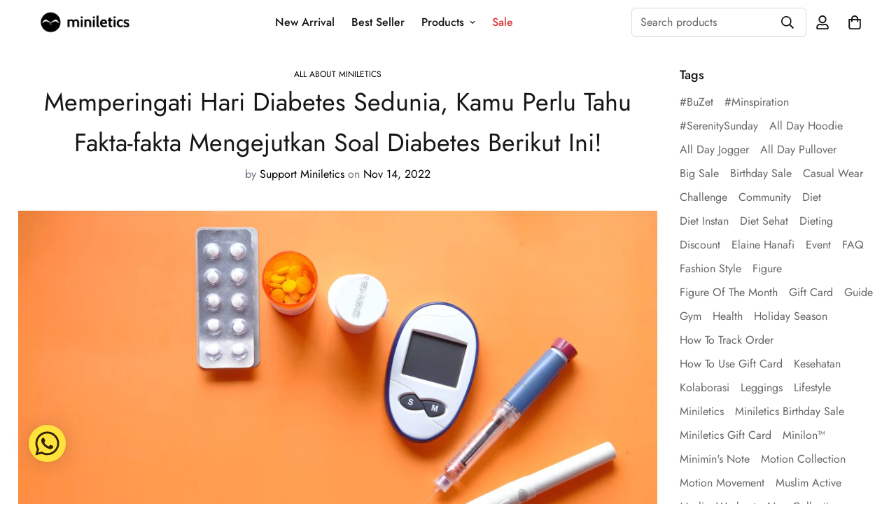

--- FILE ---
content_type: text/html; charset=utf-8
request_url: https://miniletics.com/en-us/blogs/all-about-miniletics/memperingati-hari-diabetes-sedunia-kamu-perlu-tahu-fakta-fakta-mengejutkan-soal-diabetes-berikut-ini
body_size: 64620
content:

<!doctype html>
<html
  class="no-js supports-no-cookies"
  lang="en"
  data-template="article"
  
>
<head>
	<meta charset="utf-8">
	<meta http-equiv="X-UA-Compatible" content="IE=edge">
	<meta name="viewport" content="width=device-width, initial-scale=1, maximum-scale=1.0, user-scalable=0">
	<meta name="theme-color" content="#fdfdfd"><link rel="canonical" href="https://miniletics.com/en-us/blogs/all-about-miniletics/memperingati-hari-diabetes-sedunia-kamu-perlu-tahu-fakta-fakta-mengejutkan-soal-diabetes-berikut-ini"><link rel="preload" as="style" href="//miniletics.com/cdn/shop/t/8/assets/theme.css?v=49445953098083829141679386796">


<link rel="dns-prefetch" href="https://miniletics.com/en-us/blogs/all-about-miniletics/memperingati-hari-diabetes-sedunia-kamu-perlu-tahu-fakta-fakta-mengejutkan-soal-diabetes-berikut-ini" crossorigin>
<link rel="dns-prefetch" href="https://cdn.shopify.com" crossorigin>
<link rel="preconnect" href="https://miniletics.com/en-us/blogs/all-about-miniletics/memperingati-hari-diabetes-sedunia-kamu-perlu-tahu-fakta-fakta-mengejutkan-soal-diabetes-berikut-ini" crossorigin>
<link rel="preconnect" href="https://cdn.shopify.com" crossorigin>
<link rel="preload" as="style" href="//miniletics.com/cdn/shop/t/8/assets/chunk.css?v=29630616507529837081669190765">
<link rel="preload" as="script" href="//miniletics.com/cdn/shop/t/8/assets/app.min.js?v=34074608966712414301669190762">
<link rel="preload" as="script" href="//miniletics.com/cdn/shop/t/8/assets/foxkit-app.min.js?v=48166617155657649261669190761">
<link rel="preload" as="script" href="//miniletics.com/cdn/shop/t/8/assets/lazy-image.min.js?v=164341435460352801361669190763">

<link rel="shortcut icon" href="//miniletics.com/cdn/shop/files/Miniletics_Icon_BLACK.png?crop=center&height=32&v=1673346636&width=32" type="image/png"><title class="article">Memperingati Hari Diabetes Sedunia, Kamu Perlu Tahu Fakta-fakta Mengej</title><meta name="description" content="Diabetes menjadi salah satu penyakit dengan penderita terbanyak di dunia. Jadi, besar kemungkinannya orang-orang terdekat kita, atau bahkan kita sendiri, merupakan salah satu di antaranya. Untuk memperingati Hari Diabetes Sedunia pada tanggal 14 November, ada beberapa fakta diabetes yang perlu kamu ketahui dan seringka"><meta property="og:site_name" content="Miniletics">
<meta property="og:url" content="https://miniletics.com/en-us/blogs/all-about-miniletics/memperingati-hari-diabetes-sedunia-kamu-perlu-tahu-fakta-fakta-mengejutkan-soal-diabetes-berikut-ini">
<meta property="og:title" content="Memperingati Hari Diabetes Sedunia, Kamu Perlu Tahu Fakta-fakta Mengej">
<meta property="og:type" content="article">
<meta property="og:description" content="Diabetes menjadi salah satu penyakit dengan penderita terbanyak di dunia. Jadi, besar kemungkinannya orang-orang terdekat kita, atau bahkan kita sendiri, merupakan salah satu di antaranya. Untuk memperingati Hari Diabetes Sedunia pada tanggal 14 November, ada beberapa fakta diabetes yang perlu kamu ketahui dan seringka"><meta property="og:image" content="http://miniletics.com/cdn/shop/articles/towfiqu-barbhuiya-ZJaK9jQXeDA-unsplash.jpg?v=1668922853">
<meta property="og:image:secure_url" content="https://miniletics.com/cdn/shop/articles/towfiqu-barbhuiya-ZJaK9jQXeDA-unsplash.jpg?v=1668922853">
<meta property="og:image:width" content="1920">
<meta property="og:image:height" content="1280"><meta name="twitter:card" content="summary_large_image">
<meta name="twitter:title" content="Memperingati Hari Diabetes Sedunia, Kamu Perlu Tahu Fakta-fakta Mengej">
<meta name="twitter:description" content="Diabetes menjadi salah satu penyakit dengan penderita terbanyak di dunia. Jadi, besar kemungkinannya orang-orang terdekat kita, atau bahkan kita sendiri, merupakan salah satu di antaranya. Untuk memperingati Hari Diabetes Sedunia pada tanggal 14 November, ada beberapa fakta diabetes yang perlu kamu ketahui dan seringka">

<style>
  @font-face {  font-family: SF-Heading-font;  font-weight:300;  src: url(https://cdn.shopify.com/s/files/1/0561/2742/2636/files/Jost-Light.ttf?v=1618297125);  font-display: swap;}@font-face {  font-family: SF-Heading-font;  font-weight:400;  src: url(https://cdn.shopify.com/s/files/1/0561/2742/2636/files/Jost-Regular.ttf?v=1618297125);  font-display: swap;}@font-face {  font-family: SF-Heading-font;  font-weight:500;  src: url(https://cdn.shopify.com/s/files/1/0561/2742/2636/files/Jost-Medium.ttf?v=1618297125);  font-display: swap;}@font-face {  font-family: SF-Heading-font;  font-weight:600;  src: url(https://cdn.shopify.com/s/files/1/0561/2742/2636/files/Jost-SemiBold.ttf?v=1618297125);  font-display: swap;}@font-face {  font-family: SF-Heading-font;  font-weight:700;  src: url(https://cdn.shopify.com/s/files/1/0561/2742/2636/files/Jost-Bold.ttf?v=1618297125);  font-display: swap;}:root {  --font-stack-header: SF-Heading-font;  --font-weight-header: 400;}@font-face {  font-family: SF-Body-font;  font-weight:300;  src: url(https://cdn.shopify.com/s/files/1/0561/2742/2636/files/Jost-Light.ttf?v=1618297125);  font-display: swap;}@font-face {  font-family: SF-Body-font;  font-weight:400;  src: url(https://cdn.shopify.com/s/files/1/0561/2742/2636/files/Jost-Regular.ttf?v=1618297125);  font-display: swap;}@font-face {  font-family: SF-Body-font;  font-weight:500;  src: url(https://cdn.shopify.com/s/files/1/0561/2742/2636/files/Jost-Medium.ttf?v=1618297125);  font-display: swap;}@font-face {  font-family: SF-Body-font;  font-weight:600;  src: url(https://cdn.shopify.com/s/files/1/0561/2742/2636/files/Jost-SemiBold.ttf?v=1618297125);  font-display: swap;}@font-face {  font-family: SF-Body-font;  font-weight:700;  src: url(https://cdn.shopify.com/s/files/1/0561/2742/2636/files/Jost-Bold.ttf?v=1618297125);  font-display: swap;}:root {  --font-stack-body: 'SF-Body-font';  --font-weight-body: 400;;}
</style>
<style>
  html{font-size:calc(var(--font-base-size,16) * 1px)}body{font-family:var(--font-stack-body)!important;font-weight:var(--font-weight-body);font-style:var(--font-style-body);color:var(--color-body-text);font-size:calc(var(--font-base-size,16) * 1px);line-height:calc(var(--base-line-height) * 1px);scroll-behavior:smooth}body .h1,body .h2,body .h3,body .h4,body .h5,body .h6,body h1,body h2,body h3,body h4,body h5,body h6{font-family:var(--font-stack-header);font-weight:var(--font-weight-header);font-style:var(--font-style-header);color:var(--color-heading-text);line-height:normal}body .h1,body h1{font-size:calc(((var(--font-h1-mobile))/ (var(--font-base-size))) * 1rem)}body .h2,body h2{font-size:calc(((var(--font-h2-mobile))/ (var(--font-base-size))) * 1rem)}body .h3,body h3{font-size:calc(((var(--font-h3-mobile))/ (var(--font-base-size))) * 1rem)}body .h4,body h4{font-size:calc(((var(--font-h4-mobile))/ (var(--font-base-size))) * 1rem)}body .h5,body h5{font-size:calc(((var(--font-h5-mobile))/ (var(--font-base-size))) * 1rem)}body .h6,body h6{font-size:calc(((var(--font-h6-mobile))/ (var(--font-base-size))) * 1rem);line-height:1.4}@media only screen and (min-width:768px){body .h1,body h1{font-size:calc(((var(--font-h1-desktop))/ (var(--font-base-size))) * 1rem)}body .h2,body h2{font-size:calc(((var(--font-h2-desktop))/ (var(--font-base-size))) * 1rem)}body .h3,body h3{font-size:calc(((var(--font-h3-desktop))/ (var(--font-base-size))) * 1rem)}body .h4,body h4{font-size:calc(((var(--font-h4-desktop))/ (var(--font-base-size))) * 1rem)}body .h5,body h5{font-size:calc(((var(--font-h5-desktop))/ (var(--font-base-size))) * 1rem)}body .h6,body h6{font-size:calc(((var(--font-h6-desktop))/ (var(--font-base-size))) * 1rem)}}.swiper-wrapper{display:flex}.swiper-container:not(.swiper-container-initialized) .swiper-slide{width:calc(100% / var(--items,1));flex:0 0 auto}@media (max-width:1023px){.swiper-container:not(.swiper-container-initialized) .swiper-slide{min-width:40vw;flex:0 0 auto}}@media (max-width:767px){.swiper-container:not(.swiper-container-initialized) .swiper-slide{min-width:66vw;flex:0 0 auto}}.opacity-0{opacity:0}.opacity-100{opacity:1!important;}.placeholder-background{position:absolute;top:0;right:0;bottom:0;left:0;pointer-events:none}.placeholder-background--animation{background-color:#000;animation:placeholder-background-loading 1.5s infinite linear}[data-image-loading]{position:relative}[data-image-loading]:after{content:'';background-color:#000;animation:placeholder-background-loading 1.5s infinite linear;position:absolute;top:0;left:0;width:100%;height:100%;z-index:1}[data-image-loading] img.lazyload{opacity:0}[data-image-loading] img.lazyloaded{opacity:1}.no-js [data-image-loading]{animation-name:none}.lazyload--fade-in{opacity:0;transition:.25s all}.lazyload--fade-in.lazyloaded{opacity:1}@media (min-width:768px){.hidden.md\:block{display:block!important}.hidden.md\:flex{display:flex!important}.hidden.md\:grid{display:grid!important}}@media (min-width:1024px){.hidden.lg\:block{display:block!important}.hidden.lg\:flex{display:flex!important}.hidden.lg\:grid{display:grid!important}}@media (min-width:1280px){.hidden.xl\:block{display:block!important}.hidden.xl\:flex{display:flex!important}.hidden.xl\:grid{display:grid!important}}

  h1, .h1,
  h2, .h2,
  h3, .h3,
  h4, .h4,
  h5, .h5,
  h6, .h6 {
    letter-spacing: 0px;
  }
</style>

  <script>
  // https://codebeautify.org/jsviewer

  function _debounce(fn, wait = 300) {
    let t;
    return (...args) => {
      clearTimeout(t);
      t = setTimeout(() => fn.apply(this, args), wait);
    };
  }

  try {
    window.MinimogSettings = window.MinimogSettings || {};
    window.___mnag = 'userA' + (window.___mnag1 || '') + 'gent';

    var _mh = document.querySelector('header.sf-header__mobile');
    var _dh = document.querySelector('header.sf-header__desktop');
    // Set header height
    function _shh() {
      if (!_mh || !_dh) {
        _mh = document.querySelector('header.sf-header__mobile');
        _dh = document.querySelector('header.sf-header__desktop');
      }
      // Header
      var _hd = window.innerWidth < 1024 ? _mh : _dh;
      if (_hd) {
        document.documentElement.style.setProperty('--sf-header-height', _hd.offsetHeight + 'px');
        window.MinimogSettings.headerHeight = _hd.offsetHeight;
      }
    }

    // setTopbarHeight
    function _stbh() {
      // Topbar
      var _tb = document.querySelector('.sf-topbar');
      if (_tb) {
        document.documentElement.style.setProperty('--sf-topbar-height', _tb.offsetHeight + 'px');
        window.MinimogSettings.topbarHeight = _tb.offsetHeight;
      }
    }

    // setAnnouncementHeight
    function _sah() {
      // announcement_bar
      var _ab = document.querySelector('.announcement-bar');
      if (_ab) {
        document.documentElement.style.setProperty('--sf-announcement-height', _ab.offsetHeight + 'px');
        window.MinimogSettings.topbarHeight = _ab.offsetHeight;
      }
    }

    // setMainContentPadding
    function _smcp() {
      // pageTemplate
      var _pt = document.documentElement.dataset.template;
      if (window.innerWidth >= 1024) {
        if (_dh && _dh.dataset.transparent === "true") {
          if (_pt === 'index' || _pt === 'collection') {
            document.documentElement.style.setProperty('--main-content-padding-top', '0px');
          }
        }
      } else {
        document.documentElement.style.removeProperty('--main-content-padding-top');
      }
    }

    // calculateSectionsHeight
    function _csh() {_shh();_stbh();_sah();_smcp();}
    window.addEventListener('resize', _debounce(_csh, 1000));

    document.documentElement.className = document.documentElement.className.replace('supports-no-cookies', 'supports-cookies').replace('no-js', 'js');
  } catch (error) {
    console.warn('Failed to execute critical scripts', error);
  }

  try {
    // Page speed agent
    var _nu = navigator[window.___mnag];
    var _psas = [
      {
        'b': 'ome-Li',
        'c': 'ghth',
        'd': 'ouse',
        'a': 'Chr',
      },
      {
        'd': 'hts',
        'a': 'Sp',
        'c': 'nsig',
        'b': 'eed I',
      },
      {
        'b': ' Lin',
        'd': '6_64',
        'a': 'X11;',
        'c': 'ux x8',
      }
    ];
    function __fn(i) {
      return Object.keys(_psas[i]).sort().reduce(function (a, c) { return a + _psas[i][c] }, '');
    }

    var __isPSA = (_nu.indexOf(__fn(0)) > -1 || _nu.indexOf(__fn(1)) > -1 || _nu.indexOf(__fn(2)) > -1);
    // var __isPSA = true

    window.___mnag = '!1';
    _psas = null;
  } catch (err) {
    var __isPSA = false;
    var _psas = null;
    window.___mnag = '!1';
  }

  // activateFontAndCriticalCSS
  

  // __activateStyle(this)
  function __as(l) {
    l.rel = 'stylesheet';
    l.media = 'all';
    l.removeAttribute('onload');
  }

  // _onChunkStyleLoad(this)
  function __ocsl(l) {
    if (!__isPSA) __as(l);
  }

  window.__isPSA = __isPSA;
</script>

  

  <link href="//miniletics.com/cdn/shop/t/8/assets/theme.css?v=49445953098083829141679386796" rel="stylesheet" type="text/css" media="all" />
  <link href="//miniletics.com/cdn/shop/t/8/assets/chunk.css?v=29630616507529837081669190765" rel="stylesheet" type="text/css" media="all" />

  
<style data-shopify>:root {		/* BODY */		--base-line-height: 24;		/* PRIMARY COLORS */		--color-primary: #fdfdfd;		--plyr-color-main: #fdfdfd;		--color-primary-darker: #dedede;		/* TEXT COLORS */		--color-body-text: #161d25;		--color-heading-text: #171717;		--color-sub-text: #666666;		--color-text-link: #000000;		--color-text-link-hover: #999999;		/* BUTTON COLORS */		--color-btn-bg:  #000000;		--color-btn-bg-hover: #000000;		--color-btn-text: #f4f0d8;		--color-btn-text-hover: #ffffff;    	--color-btn-secondary-border: #000000;    	--color-btn-secondary-text: #000000;		--btn-letter-spacing: 0px;		--btn-border-radius: 5px;		--btn-border-width: 1px;		--btn-line-height: 23px;				/* PRODUCT COLORS */		--product-title-color: #000000;		--product-sale-price-color: #9b9b9b;		--product-regular-price-color: #000000;		--product-type-color: #9b9b9b;		--product-desc-color: #666666;		/* TOPBAR COLORS */		--color-topbar-background: #cfe9e1;		--color-topbar-text: #445b55;		/* MENU BAR COLORS */		--color-menu-background: #000000;		--color-menu-text: #ffffff;		/* BORDER COLORS */		--color-border: #d9d9d9;		/* FOOTER COLORS */		--color-footer-text: #000000;		--color-footer-subtext: #666666;		--color-footer-background: #ffffff;		--color-footer-link: #666666;		--color-footer-link-hover: #000000;		--color-footer-background-mobile: #F5F5F5;		/* FOOTER BOTTOM COLORS */		--color-footer-bottom-text: #666666;		--color-footer-bottom-background: #ffffff;		--color-footer-bottom-background-mobile: #F5F5F5;		/* HEADER */		--color-header-text: #171717;		--color-header-transparent-text: #171717;		--color-main-background: #ffffff;		--color-field-background: #f8f8f8;		--color-header-background: #ffffff;		--color-cart-wishlist-count: #ffffff;		--bg-cart-wishlist-count: #da3f3f;		--swatch-item-background-default: #f7f8fa;		--text-gray-400: #777777;		--text-gray-9b: #9b9b9b;		--text-black: #000000;		--text-white: #ffffff;		--bg-gray-400: #f7f8fa;		--bg-black: #000000;		--rounded-full: 9999px;		--border-color-1: #eeeeee;		--border-color-2: #b2b2b2;		--border-color-3: #d2d2d2;		--border-color-4: #737373;		--color-secondary: #666666;		--color-success: #3a8735;		--color-warning: #ff706b;		--color-info: #959595;		--color-disabled: #cecece;		--bg-disabled: #f7f7f7;		--bg-hover: #737373;		--bg-color-tooltip: #000000;		--text-color-tooltip: #ffffff;		--color-image-overlay: #000000;		--opacity-image-overlay: 0.2;		--theme-shadow: 0 5px 15px 0 rgba(0, 0, 0, 0.07);    	--arrow-select-box: url(//miniletics.com/cdn/shop/t/8/assets/ar-down.svg?v=92728264558441377851669190765);		/* FONT SIZES */		--font-base-size: 16;		--font-btn-size: 16px;		--font-btn-weight: 500;		--font-h1-desktop: 37;		--font-h1-mobile: 35;		--font-h2-desktop: 29;		--font-h2-mobile: 26;		--font-h3-desktop: 21;		--font-h3-mobile: 19;		--font-h4-desktop: 19;		--font-h4-mobile: 17;		--font-h5-desktop: 16;		--font-h5-mobile: 14;		--font-h6-desktop: 15;		--font-h6-mobile: 13;    	--arrow-down-url: url(//miniletics.com/cdn/shop/t/8/assets/arrow-down.svg?v=157552497485556416461669190761);    	--arrow-down-white-url: url(//miniletics.com/cdn/shop/t/8/assets/arrow-down-white.svg?v=70535736727834135531669190764);    	--product-title-line-clamp: 1;		--spacing-sections-desktop: 60px;        --spacing-sections-tablet: 45px;        --spacing-sections-mobile: 30px;	}
</style><link type="text/css" href="//miniletics.com/cdn/shop/t/8/assets/custom.css?v=105997007003712207781669190794" rel="stylesheet">

<style data-shopify>body {
    --container-width: 1260;
    --fluid-container-width: 1620px;
    --fluid-container-offset: 65px;
    background-color: #ffffff;
  }
  [style*="--aspect-ratio"]:before {
    padding-top: calc(100% / (0.0001 + var(--aspect-ratio, 16/9)));
  }
  @media ( max-width: 767px ) {
    [style*="--aspect-ratio"]:before {
      padding-top: calc(100% / (0.0001 + var(--aspect-ratio-mobile, var(--aspect-ratio, 16/9)) ));
    }
  }</style>


  <script src="//miniletics.com/cdn/shop/t/8/assets/theme-global.js?v=111328456620769366681669190764" defer="defer"></script>
  <script src="//miniletics.com/cdn/shop/t/8/assets/product-form.min.js?v=142644972347708315361669190763" defer="defer"></script>
  <script src="//miniletics.com/cdn/shop/t/8/assets/lazy-image.min.js?v=164341435460352801361669190763" defer="defer"></script>

  <script>window.performance && window.performance.mark && window.performance.mark('shopify.content_for_header.start');</script><meta name="google-site-verification" content="yr3GcSXn9NCYs1EqXV3D5U5J7dmMjRCFz5W_ALmm1xg">
<meta id="shopify-digital-wallet" name="shopify-digital-wallet" content="/25441534018/digital_wallets/dialog">
<meta name="shopify-checkout-api-token" content="3493aca76d3f9867597d0f107944a4dc">
<meta id="in-context-paypal-metadata" data-shop-id="25441534018" data-venmo-supported="false" data-environment="production" data-locale="en_US" data-paypal-v4="true" data-currency="IDR">
<link rel="alternate" type="application/atom+xml" title="Feed" href="/en-us/blogs/all-about-miniletics.atom" />
<link rel="alternate" hreflang="x-default" href="https://miniletics.com/blogs/all-about-miniletics/memperingati-hari-diabetes-sedunia-kamu-perlu-tahu-fakta-fakta-mengejutkan-soal-diabetes-berikut-ini">
<link rel="alternate" hreflang="en" href="https://miniletics.com/blogs/all-about-miniletics/memperingati-hari-diabetes-sedunia-kamu-perlu-tahu-fakta-fakta-mengejutkan-soal-diabetes-berikut-ini">
<link rel="alternate" hreflang="en-US" href="https://miniletics.com/en-us/blogs/all-about-miniletics/memperingati-hari-diabetes-sedunia-kamu-perlu-tahu-fakta-fakta-mengejutkan-soal-diabetes-berikut-ini">
<link rel="alternate" hreflang="en-SG" href="https://miniletics.com/en-sg/blogs/all-about-miniletics/memperingati-hari-diabetes-sedunia-kamu-perlu-tahu-fakta-fakta-mengejutkan-soal-diabetes-berikut-ini">
<script async="async" src="/checkouts/internal/preloads.js?locale=en-US"></script>
<script id="shopify-features" type="application/json">{"accessToken":"3493aca76d3f9867597d0f107944a4dc","betas":["rich-media-storefront-analytics"],"domain":"miniletics.com","predictiveSearch":true,"shopId":25441534018,"locale":"en"}</script>
<script>var Shopify = Shopify || {};
Shopify.shop = "minimi-official.myshopify.com";
Shopify.locale = "en";
Shopify.currency = {"active":"IDR","rate":"1.0"};
Shopify.country = "US";
Shopify.theme = {"name":"Miniletics V2.0 - Minimog 3.0.2","id":122310656066,"schema_name":"Minimog - OS 2.0","schema_version":"3.0.2","theme_store_id":null,"role":"main"};
Shopify.theme.handle = "null";
Shopify.theme.style = {"id":null,"handle":null};
Shopify.cdnHost = "miniletics.com/cdn";
Shopify.routes = Shopify.routes || {};
Shopify.routes.root = "/en-us/";</script>
<script type="module">!function(o){(o.Shopify=o.Shopify||{}).modules=!0}(window);</script>
<script>!function(o){function n(){var o=[];function n(){o.push(Array.prototype.slice.apply(arguments))}return n.q=o,n}var t=o.Shopify=o.Shopify||{};t.loadFeatures=n(),t.autoloadFeatures=n()}(window);</script>
<script id="shop-js-analytics" type="application/json">{"pageType":"article"}</script>
<script defer="defer" async type="module" src="//miniletics.com/cdn/shopifycloud/shop-js/modules/v2/client.init-shop-cart-sync_BT-GjEfc.en.esm.js"></script>
<script defer="defer" async type="module" src="//miniletics.com/cdn/shopifycloud/shop-js/modules/v2/chunk.common_D58fp_Oc.esm.js"></script>
<script defer="defer" async type="module" src="//miniletics.com/cdn/shopifycloud/shop-js/modules/v2/chunk.modal_xMitdFEc.esm.js"></script>
<script type="module">
  await import("//miniletics.com/cdn/shopifycloud/shop-js/modules/v2/client.init-shop-cart-sync_BT-GjEfc.en.esm.js");
await import("//miniletics.com/cdn/shopifycloud/shop-js/modules/v2/chunk.common_D58fp_Oc.esm.js");
await import("//miniletics.com/cdn/shopifycloud/shop-js/modules/v2/chunk.modal_xMitdFEc.esm.js");

  window.Shopify.SignInWithShop?.initShopCartSync?.({"fedCMEnabled":true,"windoidEnabled":true});

</script>
<script>(function() {
  var isLoaded = false;
  function asyncLoad() {
    if (isLoaded) return;
    isLoaded = true;
    var urls = ["https:\/\/cdn.shopify.com\/s\/files\/1\/0033\/3538\/9233\/files\/pushdaddy_v90_test.js?shop=minimi-official.myshopify.com","https:\/\/cdn.shopify.com\/s\/files\/1\/0033\/3538\/9233\/files\/pushdaddy_a2.js?shop=minimi-official.myshopify.com","https:\/\/cdn.shopify.com\/s\/files\/1\/0033\/3538\/9233\/files\/pushdaddy_a7_livechat1_new2.js?v=1707659950\u0026shop=minimi-official.myshopify.com","https:\/\/size-guides.esc-apps-cdn.com\/1739197143-app.minimi-official.myshopify.com.js?shop=minimi-official.myshopify.com"];
    for (var i = 0; i < urls.length; i++) {
      var s = document.createElement('script');
      s.type = 'text/javascript';
      s.async = true;
      s.src = urls[i];
      var x = document.getElementsByTagName('script')[0];
      x.parentNode.insertBefore(s, x);
    }
  };
  if(window.attachEvent) {
    window.attachEvent('onload', asyncLoad);
  } else {
    window.addEventListener('load', asyncLoad, false);
  }
})();</script>
<script id="__st">var __st={"a":25441534018,"offset":25200,"reqid":"a1f6ef85-cc2a-4523-b808-6c396a0dae76-1769082508","pageurl":"miniletics.com\/en-us\/blogs\/all-about-miniletics\/memperingati-hari-diabetes-sedunia-kamu-perlu-tahu-fakta-fakta-mengejutkan-soal-diabetes-berikut-ini","s":"articles-558502346818","u":"e537e3bda9ae","p":"article","rtyp":"article","rid":558502346818};</script>
<script>window.ShopifyPaypalV4VisibilityTracking = true;</script>
<script id="captcha-bootstrap">!function(){'use strict';const t='contact',e='account',n='new_comment',o=[[t,t],['blogs',n],['comments',n],[t,'customer']],c=[[e,'customer_login'],[e,'guest_login'],[e,'recover_customer_password'],[e,'create_customer']],r=t=>t.map((([t,e])=>`form[action*='/${t}']:not([data-nocaptcha='true']) input[name='form_type'][value='${e}']`)).join(','),a=t=>()=>t?[...document.querySelectorAll(t)].map((t=>t.form)):[];function s(){const t=[...o],e=r(t);return a(e)}const i='password',u='form_key',d=['recaptcha-v3-token','g-recaptcha-response','h-captcha-response',i],f=()=>{try{return window.sessionStorage}catch{return}},m='__shopify_v',_=t=>t.elements[u];function p(t,e,n=!1){try{const o=window.sessionStorage,c=JSON.parse(o.getItem(e)),{data:r}=function(t){const{data:e,action:n}=t;return t[m]||n?{data:e,action:n}:{data:t,action:n}}(c);for(const[e,n]of Object.entries(r))t.elements[e]&&(t.elements[e].value=n);n&&o.removeItem(e)}catch(o){console.error('form repopulation failed',{error:o})}}const l='form_type',E='cptcha';function T(t){t.dataset[E]=!0}const w=window,h=w.document,L='Shopify',v='ce_forms',y='captcha';let A=!1;((t,e)=>{const n=(g='f06e6c50-85a8-45c8-87d0-21a2b65856fe',I='https://cdn.shopify.com/shopifycloud/storefront-forms-hcaptcha/ce_storefront_forms_captcha_hcaptcha.v1.5.2.iife.js',D={infoText:'Protected by hCaptcha',privacyText:'Privacy',termsText:'Terms'},(t,e,n)=>{const o=w[L][v],c=o.bindForm;if(c)return c(t,g,e,D).then(n);var r;o.q.push([[t,g,e,D],n]),r=I,A||(h.body.append(Object.assign(h.createElement('script'),{id:'captcha-provider',async:!0,src:r})),A=!0)});var g,I,D;w[L]=w[L]||{},w[L][v]=w[L][v]||{},w[L][v].q=[],w[L][y]=w[L][y]||{},w[L][y].protect=function(t,e){n(t,void 0,e),T(t)},Object.freeze(w[L][y]),function(t,e,n,w,h,L){const[v,y,A,g]=function(t,e,n){const i=e?o:[],u=t?c:[],d=[...i,...u],f=r(d),m=r(i),_=r(d.filter((([t,e])=>n.includes(e))));return[a(f),a(m),a(_),s()]}(w,h,L),I=t=>{const e=t.target;return e instanceof HTMLFormElement?e:e&&e.form},D=t=>v().includes(t);t.addEventListener('submit',(t=>{const e=I(t);if(!e)return;const n=D(e)&&!e.dataset.hcaptchaBound&&!e.dataset.recaptchaBound,o=_(e),c=g().includes(e)&&(!o||!o.value);(n||c)&&t.preventDefault(),c&&!n&&(function(t){try{if(!f())return;!function(t){const e=f();if(!e)return;const n=_(t);if(!n)return;const o=n.value;o&&e.removeItem(o)}(t);const e=Array.from(Array(32),(()=>Math.random().toString(36)[2])).join('');!function(t,e){_(t)||t.append(Object.assign(document.createElement('input'),{type:'hidden',name:u})),t.elements[u].value=e}(t,e),function(t,e){const n=f();if(!n)return;const o=[...t.querySelectorAll(`input[type='${i}']`)].map((({name:t})=>t)),c=[...d,...o],r={};for(const[a,s]of new FormData(t).entries())c.includes(a)||(r[a]=s);n.setItem(e,JSON.stringify({[m]:1,action:t.action,data:r}))}(t,e)}catch(e){console.error('failed to persist form',e)}}(e),e.submit())}));const S=(t,e)=>{t&&!t.dataset[E]&&(n(t,e.some((e=>e===t))),T(t))};for(const o of['focusin','change'])t.addEventListener(o,(t=>{const e=I(t);D(e)&&S(e,y())}));const B=e.get('form_key'),M=e.get(l),P=B&&M;t.addEventListener('DOMContentLoaded',(()=>{const t=y();if(P)for(const e of t)e.elements[l].value===M&&p(e,B);[...new Set([...A(),...v().filter((t=>'true'===t.dataset.shopifyCaptcha))])].forEach((e=>S(e,t)))}))}(h,new URLSearchParams(w.location.search),n,t,e,['guest_login'])})(!0,!0)}();</script>
<script integrity="sha256-4kQ18oKyAcykRKYeNunJcIwy7WH5gtpwJnB7kiuLZ1E=" data-source-attribution="shopify.loadfeatures" defer="defer" src="//miniletics.com/cdn/shopifycloud/storefront/assets/storefront/load_feature-a0a9edcb.js" crossorigin="anonymous"></script>
<script data-source-attribution="shopify.dynamic_checkout.dynamic.init">var Shopify=Shopify||{};Shopify.PaymentButton=Shopify.PaymentButton||{isStorefrontPortableWallets:!0,init:function(){window.Shopify.PaymentButton.init=function(){};var t=document.createElement("script");t.src="https://miniletics.com/cdn/shopifycloud/portable-wallets/latest/portable-wallets.en.js",t.type="module",document.head.appendChild(t)}};
</script>
<script data-source-attribution="shopify.dynamic_checkout.buyer_consent">
  function portableWalletsHideBuyerConsent(e){var t=document.getElementById("shopify-buyer-consent"),n=document.getElementById("shopify-subscription-policy-button");t&&n&&(t.classList.add("hidden"),t.setAttribute("aria-hidden","true"),n.removeEventListener("click",e))}function portableWalletsShowBuyerConsent(e){var t=document.getElementById("shopify-buyer-consent"),n=document.getElementById("shopify-subscription-policy-button");t&&n&&(t.classList.remove("hidden"),t.removeAttribute("aria-hidden"),n.addEventListener("click",e))}window.Shopify?.PaymentButton&&(window.Shopify.PaymentButton.hideBuyerConsent=portableWalletsHideBuyerConsent,window.Shopify.PaymentButton.showBuyerConsent=portableWalletsShowBuyerConsent);
</script>
<script data-source-attribution="shopify.dynamic_checkout.cart.bootstrap">document.addEventListener("DOMContentLoaded",(function(){function t(){return document.querySelector("shopify-accelerated-checkout-cart, shopify-accelerated-checkout")}if(t())Shopify.PaymentButton.init();else{new MutationObserver((function(e,n){t()&&(Shopify.PaymentButton.init(),n.disconnect())})).observe(document.body,{childList:!0,subtree:!0})}}));
</script>
<link id="shopify-accelerated-checkout-styles" rel="stylesheet" media="screen" href="https://miniletics.com/cdn/shopifycloud/portable-wallets/latest/accelerated-checkout-backwards-compat.css" crossorigin="anonymous">
<style id="shopify-accelerated-checkout-cart">
        #shopify-buyer-consent {
  margin-top: 1em;
  display: inline-block;
  width: 100%;
}

#shopify-buyer-consent.hidden {
  display: none;
}

#shopify-subscription-policy-button {
  background: none;
  border: none;
  padding: 0;
  text-decoration: underline;
  font-size: inherit;
  cursor: pointer;
}

#shopify-subscription-policy-button::before {
  box-shadow: none;
}

      </style>

<script>window.performance && window.performance.mark && window.performance.mark('shopify.content_for_header.end');</script>

  










  
  
  <!-- Google Tag Manager -->
  <script>(function(w,d,s,l,i){w[l]=w[l]||[];w[l].push({'gtm.start':
  new Date().getTime(),event:'gtm.js'});var f=d.getElementsByTagName(s)[0],
  j=d.createElement(s),dl=l!='dataLayer'?'&l='+l:'';j.async=true;j.src=
  'https://www.googletagmanager.com/gtm.js?id='+i+dl;f.parentNode.insertBefore(j,f);
  })(window,document,'script','dataLayer','GTM-M26LM9W');</script>
  <!-- End Google Tag Manager -->
  <!-- anti-flicker snippet (recommended)  -->
  <style>.async-hide { opacity: 0 !important} </style>
  <script>(function(a,s,y,n,c,h,i,d,e){s.className+=' '+y;h.start=1*new Date;
  h.end=i=function(){s.className=s.className.replace(RegExp(' ?'+y),'')};
  (a[n]=a[n]||[]).hide=h;setTimeout(function(){i();h.end=null},c);h.timeout=c;
  })(window,document.documentElement,'async-hide','dataLayer',4000,
  {'GTM-M26LM9W':true});</script>

  

        <!-- SlideRule Script Start -->
        <script name="sliderule-tracking" data-ot-ignore>
(function(){
	slideruleData = {
    "version":"v0.0.1",
    "referralExclusion":"/(paypal|visa|MasterCard|clicksafe|arcot\.com|geschuetzteinkaufen|checkout\.shopify\.com|checkout\.rechargeapps\.com|portal\.afterpay\.com|payfort)/",
    "googleSignals":true,
    "anonymizeIp":true,
    "productClicks":true,
    "persistentUserId":true,
    "hideBranding":false,
    "ecommerce":{"currencyCode":"IDR",
    "impressions":[]},
    "pageType":"article",
	"destinations":{"google_analytics_4":{"measurementIds":["G-G1WNYM28Z5"]}},
    "cookieUpdate":true
	}

	
		slideruleData.themeMode = "live"
	

	


	
	})();
</script>
<script async type="text/javascript" src=https://files.slideruletools.com/eluredils-g.js></script>
        <!-- SlideRule Script End -->
        



























<!-- BEGIN app block: shopify://apps/pushdaddy-whatsapp-chat-api/blocks/app-embed/e3f2054d-bf7b-4e63-8db3-00712592382c -->
  
<script>
   var random_numberyryt = "id" + Math.random().toString(16).slice(2);
</script>

 <div id="shopify-block-placeholder_pdaddychat" class="shopify-block shopify-app-block" data-block-handle="app-embed">
 </div>

<script>
  document.getElementById('shopify-block-placeholder_pdaddychat').id = 'shopify-block-' + random_numberyryt;
if (!window.wwhatsappJs_new2a) {
    try {
        window.wwhatsappJs_new2a = {};
        wwhatsappJs_new2a.WhatsApp_new2a = {
            metafields: {
                shop: "minimi-official.myshopify.com",
                settings: {},
				
            }
        };
        // Any additional code...
    } catch (e) {
        console.error('An error occurred in the script:', e);
    }
}

  const blocksyyy = wwhatsappJs_new2a.WhatsApp_new2a.metafields.settings.blocks;
for (const blockId in blocksyyy) {
    if (blocksyyy.hasOwnProperty(blockId)) {
        const block = blocksyyy[blockId]; 
        const ciiid_value = block.ciiid;   
        const pdaddy_website = block.websiteee;   

		
		
         localStorage.setItem('pdaddy_ciiid', ciiid_value);
		          localStorage.setItem('pdaddy_website', pdaddy_website);
       // console.log(`Stored ciiid for block ${blockId}: ${ciiid_value}`);
    }
}




</script>






<!-- END app block --><!-- BEGIN app block: shopify://apps/pagefly-page-builder/blocks/app-embed/83e179f7-59a0-4589-8c66-c0dddf959200 -->

<!-- BEGIN app snippet: pagefly-cro-ab-testing-main -->







<script>
  ;(function () {
    const url = new URL(window.location)
    const viewParam = url.searchParams.get('view')
    if (viewParam && viewParam.includes('variant-pf-')) {
      url.searchParams.set('pf_v', viewParam)
      url.searchParams.delete('view')
      window.history.replaceState({}, '', url)
    }
  })()
</script>



<script type='module'>
  
  window.PAGEFLY_CRO = window.PAGEFLY_CRO || {}

  window.PAGEFLY_CRO['data_debug'] = {
    original_template_suffix: "",
    allow_ab_test: false,
    ab_test_start_time: 0,
    ab_test_end_time: 0,
    today_date_time: 1769082509000,
  }
  window.PAGEFLY_CRO['GA4'] = { enabled: false}
</script>

<!-- END app snippet -->








  <script src='https://cdn.shopify.com/extensions/019bb4f9-aed6-78a3-be91-e9d44663e6bf/pagefly-page-builder-215/assets/pagefly-helper.js' defer='defer'></script>

  <script src='https://cdn.shopify.com/extensions/019bb4f9-aed6-78a3-be91-e9d44663e6bf/pagefly-page-builder-215/assets/pagefly-general-helper.js' defer='defer'></script>

  <script src='https://cdn.shopify.com/extensions/019bb4f9-aed6-78a3-be91-e9d44663e6bf/pagefly-page-builder-215/assets/pagefly-snap-slider.js' defer='defer'></script>

  <script src='https://cdn.shopify.com/extensions/019bb4f9-aed6-78a3-be91-e9d44663e6bf/pagefly-page-builder-215/assets/pagefly-slideshow-v3.js' defer='defer'></script>

  <script src='https://cdn.shopify.com/extensions/019bb4f9-aed6-78a3-be91-e9d44663e6bf/pagefly-page-builder-215/assets/pagefly-slideshow-v4.js' defer='defer'></script>

  <script src='https://cdn.shopify.com/extensions/019bb4f9-aed6-78a3-be91-e9d44663e6bf/pagefly-page-builder-215/assets/pagefly-glider.js' defer='defer'></script>

  <script src='https://cdn.shopify.com/extensions/019bb4f9-aed6-78a3-be91-e9d44663e6bf/pagefly-page-builder-215/assets/pagefly-slideshow-v1-v2.js' defer='defer'></script>

  <script src='https://cdn.shopify.com/extensions/019bb4f9-aed6-78a3-be91-e9d44663e6bf/pagefly-page-builder-215/assets/pagefly-product-media.js' defer='defer'></script>

  <script src='https://cdn.shopify.com/extensions/019bb4f9-aed6-78a3-be91-e9d44663e6bf/pagefly-page-builder-215/assets/pagefly-product.js' defer='defer'></script>


<script id='pagefly-helper-data' type='application/json'>
  {
    "page_optimization": {
      "assets_prefetching": false
    },
    "elements_asset_mapper": {
      "Accordion": "https://cdn.shopify.com/extensions/019bb4f9-aed6-78a3-be91-e9d44663e6bf/pagefly-page-builder-215/assets/pagefly-accordion.js",
      "Accordion3": "https://cdn.shopify.com/extensions/019bb4f9-aed6-78a3-be91-e9d44663e6bf/pagefly-page-builder-215/assets/pagefly-accordion3.js",
      "CountDown": "https://cdn.shopify.com/extensions/019bb4f9-aed6-78a3-be91-e9d44663e6bf/pagefly-page-builder-215/assets/pagefly-countdown.js",
      "GMap1": "https://cdn.shopify.com/extensions/019bb4f9-aed6-78a3-be91-e9d44663e6bf/pagefly-page-builder-215/assets/pagefly-gmap.js",
      "GMap2": "https://cdn.shopify.com/extensions/019bb4f9-aed6-78a3-be91-e9d44663e6bf/pagefly-page-builder-215/assets/pagefly-gmap.js",
      "GMapBasicV2": "https://cdn.shopify.com/extensions/019bb4f9-aed6-78a3-be91-e9d44663e6bf/pagefly-page-builder-215/assets/pagefly-gmap.js",
      "GMapAdvancedV2": "https://cdn.shopify.com/extensions/019bb4f9-aed6-78a3-be91-e9d44663e6bf/pagefly-page-builder-215/assets/pagefly-gmap.js",
      "HTML.Video": "https://cdn.shopify.com/extensions/019bb4f9-aed6-78a3-be91-e9d44663e6bf/pagefly-page-builder-215/assets/pagefly-htmlvideo.js",
      "HTML.Video2": "https://cdn.shopify.com/extensions/019bb4f9-aed6-78a3-be91-e9d44663e6bf/pagefly-page-builder-215/assets/pagefly-htmlvideo2.js",
      "HTML.Video3": "https://cdn.shopify.com/extensions/019bb4f9-aed6-78a3-be91-e9d44663e6bf/pagefly-page-builder-215/assets/pagefly-htmlvideo2.js",
      "BackgroundVideo": "https://cdn.shopify.com/extensions/019bb4f9-aed6-78a3-be91-e9d44663e6bf/pagefly-page-builder-215/assets/pagefly-htmlvideo2.js",
      "Instagram": "https://cdn.shopify.com/extensions/019bb4f9-aed6-78a3-be91-e9d44663e6bf/pagefly-page-builder-215/assets/pagefly-instagram.js",
      "Instagram2": "https://cdn.shopify.com/extensions/019bb4f9-aed6-78a3-be91-e9d44663e6bf/pagefly-page-builder-215/assets/pagefly-instagram.js",
      "Insta3": "https://cdn.shopify.com/extensions/019bb4f9-aed6-78a3-be91-e9d44663e6bf/pagefly-page-builder-215/assets/pagefly-instagram3.js",
      "Tabs": "https://cdn.shopify.com/extensions/019bb4f9-aed6-78a3-be91-e9d44663e6bf/pagefly-page-builder-215/assets/pagefly-tab.js",
      "Tabs3": "https://cdn.shopify.com/extensions/019bb4f9-aed6-78a3-be91-e9d44663e6bf/pagefly-page-builder-215/assets/pagefly-tab3.js",
      "ProductBox": "https://cdn.shopify.com/extensions/019bb4f9-aed6-78a3-be91-e9d44663e6bf/pagefly-page-builder-215/assets/pagefly-cart.js",
      "FBPageBox2": "https://cdn.shopify.com/extensions/019bb4f9-aed6-78a3-be91-e9d44663e6bf/pagefly-page-builder-215/assets/pagefly-facebook.js",
      "FBLikeButton2": "https://cdn.shopify.com/extensions/019bb4f9-aed6-78a3-be91-e9d44663e6bf/pagefly-page-builder-215/assets/pagefly-facebook.js",
      "TwitterFeed2": "https://cdn.shopify.com/extensions/019bb4f9-aed6-78a3-be91-e9d44663e6bf/pagefly-page-builder-215/assets/pagefly-twitter.js",
      "Paragraph4": "https://cdn.shopify.com/extensions/019bb4f9-aed6-78a3-be91-e9d44663e6bf/pagefly-page-builder-215/assets/pagefly-paragraph4.js",

      "AliReviews": "https://cdn.shopify.com/extensions/019bb4f9-aed6-78a3-be91-e9d44663e6bf/pagefly-page-builder-215/assets/pagefly-3rd-elements.js",
      "BackInStock": "https://cdn.shopify.com/extensions/019bb4f9-aed6-78a3-be91-e9d44663e6bf/pagefly-page-builder-215/assets/pagefly-3rd-elements.js",
      "GloboBackInStock": "https://cdn.shopify.com/extensions/019bb4f9-aed6-78a3-be91-e9d44663e6bf/pagefly-page-builder-215/assets/pagefly-3rd-elements.js",
      "GrowaveWishlist": "https://cdn.shopify.com/extensions/019bb4f9-aed6-78a3-be91-e9d44663e6bf/pagefly-page-builder-215/assets/pagefly-3rd-elements.js",
      "InfiniteOptionsShopPad": "https://cdn.shopify.com/extensions/019bb4f9-aed6-78a3-be91-e9d44663e6bf/pagefly-page-builder-215/assets/pagefly-3rd-elements.js",
      "InkybayProductPersonalizer": "https://cdn.shopify.com/extensions/019bb4f9-aed6-78a3-be91-e9d44663e6bf/pagefly-page-builder-215/assets/pagefly-3rd-elements.js",
      "LimeSpot": "https://cdn.shopify.com/extensions/019bb4f9-aed6-78a3-be91-e9d44663e6bf/pagefly-page-builder-215/assets/pagefly-3rd-elements.js",
      "Loox": "https://cdn.shopify.com/extensions/019bb4f9-aed6-78a3-be91-e9d44663e6bf/pagefly-page-builder-215/assets/pagefly-3rd-elements.js",
      "Opinew": "https://cdn.shopify.com/extensions/019bb4f9-aed6-78a3-be91-e9d44663e6bf/pagefly-page-builder-215/assets/pagefly-3rd-elements.js",
      "Powr": "https://cdn.shopify.com/extensions/019bb4f9-aed6-78a3-be91-e9d44663e6bf/pagefly-page-builder-215/assets/pagefly-3rd-elements.js",
      "ProductReviews": "https://cdn.shopify.com/extensions/019bb4f9-aed6-78a3-be91-e9d44663e6bf/pagefly-page-builder-215/assets/pagefly-3rd-elements.js",
      "PushOwl": "https://cdn.shopify.com/extensions/019bb4f9-aed6-78a3-be91-e9d44663e6bf/pagefly-page-builder-215/assets/pagefly-3rd-elements.js",
      "ReCharge": "https://cdn.shopify.com/extensions/019bb4f9-aed6-78a3-be91-e9d44663e6bf/pagefly-page-builder-215/assets/pagefly-3rd-elements.js",
      "Rivyo": "https://cdn.shopify.com/extensions/019bb4f9-aed6-78a3-be91-e9d44663e6bf/pagefly-page-builder-215/assets/pagefly-3rd-elements.js",
      "TrackingMore": "https://cdn.shopify.com/extensions/019bb4f9-aed6-78a3-be91-e9d44663e6bf/pagefly-page-builder-215/assets/pagefly-3rd-elements.js",
      "Vitals": "https://cdn.shopify.com/extensions/019bb4f9-aed6-78a3-be91-e9d44663e6bf/pagefly-page-builder-215/assets/pagefly-3rd-elements.js",
      "Wiser": "https://cdn.shopify.com/extensions/019bb4f9-aed6-78a3-be91-e9d44663e6bf/pagefly-page-builder-215/assets/pagefly-3rd-elements.js"
    },
    "custom_elements_mapper": {
      "pf-click-action-element": "https://cdn.shopify.com/extensions/019bb4f9-aed6-78a3-be91-e9d44663e6bf/pagefly-page-builder-215/assets/pagefly-click-action-element.js",
      "pf-dialog-element": "https://cdn.shopify.com/extensions/019bb4f9-aed6-78a3-be91-e9d44663e6bf/pagefly-page-builder-215/assets/pagefly-dialog-element.js"
    }
  }
</script>


<!-- END app block --><script src="https://cdn.shopify.com/extensions/747c5c4f-01f6-4977-a618-0a92d9ef14e9/pushdaddy-whatsapp-live-chat-340/assets/pushdaddy_a7_livechat1_new4.js" type="text/javascript" defer="defer"></script>
<link href="https://cdn.shopify.com/extensions/747c5c4f-01f6-4977-a618-0a92d9ef14e9/pushdaddy-whatsapp-live-chat-340/assets/pwhatsapp119ba1.scss.css" rel="stylesheet" type="text/css" media="all">
<script src="https://cdn.shopify.com/extensions/019b8d54-2388-79d8-becc-d32a3afe2c7a/omnisend-50/assets/omnisend-in-shop.js" type="text/javascript" defer="defer"></script>
<link href="https://monorail-edge.shopifysvc.com" rel="dns-prefetch">
<script>(function(){if ("sendBeacon" in navigator && "performance" in window) {try {var session_token_from_headers = performance.getEntriesByType('navigation')[0].serverTiming.find(x => x.name == '_s').description;} catch {var session_token_from_headers = undefined;}var session_cookie_matches = document.cookie.match(/_shopify_s=([^;]*)/);var session_token_from_cookie = session_cookie_matches && session_cookie_matches.length === 2 ? session_cookie_matches[1] : "";var session_token = session_token_from_headers || session_token_from_cookie || "";function handle_abandonment_event(e) {var entries = performance.getEntries().filter(function(entry) {return /monorail-edge.shopifysvc.com/.test(entry.name);});if (!window.abandonment_tracked && entries.length === 0) {window.abandonment_tracked = true;var currentMs = Date.now();var navigation_start = performance.timing.navigationStart;var payload = {shop_id: 25441534018,url: window.location.href,navigation_start,duration: currentMs - navigation_start,session_token,page_type: "article"};window.navigator.sendBeacon("https://monorail-edge.shopifysvc.com/v1/produce", JSON.stringify({schema_id: "online_store_buyer_site_abandonment/1.1",payload: payload,metadata: {event_created_at_ms: currentMs,event_sent_at_ms: currentMs}}));}}window.addEventListener('pagehide', handle_abandonment_event);}}());</script>
<script id="web-pixels-manager-setup">(function e(e,d,r,n,o){if(void 0===o&&(o={}),!Boolean(null===(a=null===(i=window.Shopify)||void 0===i?void 0:i.analytics)||void 0===a?void 0:a.replayQueue)){var i,a;window.Shopify=window.Shopify||{};var t=window.Shopify;t.analytics=t.analytics||{};var s=t.analytics;s.replayQueue=[],s.publish=function(e,d,r){return s.replayQueue.push([e,d,r]),!0};try{self.performance.mark("wpm:start")}catch(e){}var l=function(){var e={modern:/Edge?\/(1{2}[4-9]|1[2-9]\d|[2-9]\d{2}|\d{4,})\.\d+(\.\d+|)|Firefox\/(1{2}[4-9]|1[2-9]\d|[2-9]\d{2}|\d{4,})\.\d+(\.\d+|)|Chrom(ium|e)\/(9{2}|\d{3,})\.\d+(\.\d+|)|(Maci|X1{2}).+ Version\/(15\.\d+|(1[6-9]|[2-9]\d|\d{3,})\.\d+)([,.]\d+|)( \(\w+\)|)( Mobile\/\w+|) Safari\/|Chrome.+OPR\/(9{2}|\d{3,})\.\d+\.\d+|(CPU[ +]OS|iPhone[ +]OS|CPU[ +]iPhone|CPU IPhone OS|CPU iPad OS)[ +]+(15[._]\d+|(1[6-9]|[2-9]\d|\d{3,})[._]\d+)([._]\d+|)|Android:?[ /-](13[3-9]|1[4-9]\d|[2-9]\d{2}|\d{4,})(\.\d+|)(\.\d+|)|Android.+Firefox\/(13[5-9]|1[4-9]\d|[2-9]\d{2}|\d{4,})\.\d+(\.\d+|)|Android.+Chrom(ium|e)\/(13[3-9]|1[4-9]\d|[2-9]\d{2}|\d{4,})\.\d+(\.\d+|)|SamsungBrowser\/([2-9]\d|\d{3,})\.\d+/,legacy:/Edge?\/(1[6-9]|[2-9]\d|\d{3,})\.\d+(\.\d+|)|Firefox\/(5[4-9]|[6-9]\d|\d{3,})\.\d+(\.\d+|)|Chrom(ium|e)\/(5[1-9]|[6-9]\d|\d{3,})\.\d+(\.\d+|)([\d.]+$|.*Safari\/(?![\d.]+ Edge\/[\d.]+$))|(Maci|X1{2}).+ Version\/(10\.\d+|(1[1-9]|[2-9]\d|\d{3,})\.\d+)([,.]\d+|)( \(\w+\)|)( Mobile\/\w+|) Safari\/|Chrome.+OPR\/(3[89]|[4-9]\d|\d{3,})\.\d+\.\d+|(CPU[ +]OS|iPhone[ +]OS|CPU[ +]iPhone|CPU IPhone OS|CPU iPad OS)[ +]+(10[._]\d+|(1[1-9]|[2-9]\d|\d{3,})[._]\d+)([._]\d+|)|Android:?[ /-](13[3-9]|1[4-9]\d|[2-9]\d{2}|\d{4,})(\.\d+|)(\.\d+|)|Mobile Safari.+OPR\/([89]\d|\d{3,})\.\d+\.\d+|Android.+Firefox\/(13[5-9]|1[4-9]\d|[2-9]\d{2}|\d{4,})\.\d+(\.\d+|)|Android.+Chrom(ium|e)\/(13[3-9]|1[4-9]\d|[2-9]\d{2}|\d{4,})\.\d+(\.\d+|)|Android.+(UC? ?Browser|UCWEB|U3)[ /]?(15\.([5-9]|\d{2,})|(1[6-9]|[2-9]\d|\d{3,})\.\d+)\.\d+|SamsungBrowser\/(5\.\d+|([6-9]|\d{2,})\.\d+)|Android.+MQ{2}Browser\/(14(\.(9|\d{2,})|)|(1[5-9]|[2-9]\d|\d{3,})(\.\d+|))(\.\d+|)|K[Aa][Ii]OS\/(3\.\d+|([4-9]|\d{2,})\.\d+)(\.\d+|)/},d=e.modern,r=e.legacy,n=navigator.userAgent;return n.match(d)?"modern":n.match(r)?"legacy":"unknown"}(),u="modern"===l?"modern":"legacy",c=(null!=n?n:{modern:"",legacy:""})[u],f=function(e){return[e.baseUrl,"/wpm","/b",e.hashVersion,"modern"===e.buildTarget?"m":"l",".js"].join("")}({baseUrl:d,hashVersion:r,buildTarget:u}),m=function(e){var d=e.version,r=e.bundleTarget,n=e.surface,o=e.pageUrl,i=e.monorailEndpoint;return{emit:function(e){var a=e.status,t=e.errorMsg,s=(new Date).getTime(),l=JSON.stringify({metadata:{event_sent_at_ms:s},events:[{schema_id:"web_pixels_manager_load/3.1",payload:{version:d,bundle_target:r,page_url:o,status:a,surface:n,error_msg:t},metadata:{event_created_at_ms:s}}]});if(!i)return console&&console.warn&&console.warn("[Web Pixels Manager] No Monorail endpoint provided, skipping logging."),!1;try{return self.navigator.sendBeacon.bind(self.navigator)(i,l)}catch(e){}var u=new XMLHttpRequest;try{return u.open("POST",i,!0),u.setRequestHeader("Content-Type","text/plain"),u.send(l),!0}catch(e){return console&&console.warn&&console.warn("[Web Pixels Manager] Got an unhandled error while logging to Monorail."),!1}}}}({version:r,bundleTarget:l,surface:e.surface,pageUrl:self.location.href,monorailEndpoint:e.monorailEndpoint});try{o.browserTarget=l,function(e){var d=e.src,r=e.async,n=void 0===r||r,o=e.onload,i=e.onerror,a=e.sri,t=e.scriptDataAttributes,s=void 0===t?{}:t,l=document.createElement("script"),u=document.querySelector("head"),c=document.querySelector("body");if(l.async=n,l.src=d,a&&(l.integrity=a,l.crossOrigin="anonymous"),s)for(var f in s)if(Object.prototype.hasOwnProperty.call(s,f))try{l.dataset[f]=s[f]}catch(e){}if(o&&l.addEventListener("load",o),i&&l.addEventListener("error",i),u)u.appendChild(l);else{if(!c)throw new Error("Did not find a head or body element to append the script");c.appendChild(l)}}({src:f,async:!0,onload:function(){if(!function(){var e,d;return Boolean(null===(d=null===(e=window.Shopify)||void 0===e?void 0:e.analytics)||void 0===d?void 0:d.initialized)}()){var d=window.webPixelsManager.init(e)||void 0;if(d){var r=window.Shopify.analytics;r.replayQueue.forEach((function(e){var r=e[0],n=e[1],o=e[2];d.publishCustomEvent(r,n,o)})),r.replayQueue=[],r.publish=d.publishCustomEvent,r.visitor=d.visitor,r.initialized=!0}}},onerror:function(){return m.emit({status:"failed",errorMsg:"".concat(f," has failed to load")})},sri:function(e){var d=/^sha384-[A-Za-z0-9+/=]+$/;return"string"==typeof e&&d.test(e)}(c)?c:"",scriptDataAttributes:o}),m.emit({status:"loading"})}catch(e){m.emit({status:"failed",errorMsg:(null==e?void 0:e.message)||"Unknown error"})}}})({shopId: 25441534018,storefrontBaseUrl: "https://miniletics.com",extensionsBaseUrl: "https://extensions.shopifycdn.com/cdn/shopifycloud/web-pixels-manager",monorailEndpoint: "https://monorail-edge.shopifysvc.com/unstable/produce_batch",surface: "storefront-renderer",enabledBetaFlags: ["2dca8a86"],webPixelsConfigList: [{"id":"467238978","configuration":"{\"config\":\"{\\\"pixel_id\\\":\\\"GT-TWTTT43\\\",\\\"target_country\\\":\\\"ID\\\",\\\"gtag_events\\\":[{\\\"type\\\":\\\"purchase\\\",\\\"action_label\\\":\\\"MC-P9CZGWH44N\\\"},{\\\"type\\\":\\\"page_view\\\",\\\"action_label\\\":\\\"MC-P9CZGWH44N\\\"},{\\\"type\\\":\\\"view_item\\\",\\\"action_label\\\":\\\"MC-P9CZGWH44N\\\"}],\\\"enable_monitoring_mode\\\":false}\"}","eventPayloadVersion":"v1","runtimeContext":"OPEN","scriptVersion":"b2a88bafab3e21179ed38636efcd8a93","type":"APP","apiClientId":1780363,"privacyPurposes":[],"dataSharingAdjustments":{"protectedCustomerApprovalScopes":["read_customer_address","read_customer_email","read_customer_name","read_customer_personal_data","read_customer_phone"]}},{"id":"178356290","configuration":"{\"pixel_id\":\"1792133767594621\",\"pixel_type\":\"facebook_pixel\",\"metaapp_system_user_token\":\"-\"}","eventPayloadVersion":"v1","runtimeContext":"OPEN","scriptVersion":"ca16bc87fe92b6042fbaa3acc2fbdaa6","type":"APP","apiClientId":2329312,"privacyPurposes":["ANALYTICS","MARKETING","SALE_OF_DATA"],"dataSharingAdjustments":{"protectedCustomerApprovalScopes":["read_customer_address","read_customer_email","read_customer_name","read_customer_personal_data","read_customer_phone"]}},{"id":"124878914","configuration":"{\"apiURL\":\"https:\/\/api.omnisend.com\",\"appURL\":\"https:\/\/app.omnisend.com\",\"brandID\":\"6035c83099f0b705daaafe9c\",\"trackingURL\":\"https:\/\/wt.omnisendlink.com\"}","eventPayloadVersion":"v1","runtimeContext":"STRICT","scriptVersion":"aa9feb15e63a302383aa48b053211bbb","type":"APP","apiClientId":186001,"privacyPurposes":["ANALYTICS","MARKETING","SALE_OF_DATA"],"dataSharingAdjustments":{"protectedCustomerApprovalScopes":["read_customer_address","read_customer_email","read_customer_name","read_customer_personal_data","read_customer_phone"]}},{"id":"25821250","configuration":"{\"accountID\":\"82f25811-b8d7-463e-980a-687c6e4ebc88\"}","eventPayloadVersion":"v1","runtimeContext":"STRICT","scriptVersion":"d0369370d97f2cca6d5c273406637796","type":"APP","apiClientId":5433881,"privacyPurposes":["ANALYTICS","MARKETING","SALE_OF_DATA"],"dataSharingAdjustments":{"protectedCustomerApprovalScopes":["read_customer_email","read_customer_name","read_customer_personal_data"]}},{"id":"20348994","configuration":"{\"measurementIds\":\"G-G1WNYM28Z5\"}","eventPayloadVersion":"v1","runtimeContext":"STRICT","scriptVersion":"7aaae93c56736e9df275e05ad7cdcadf","type":"APP","apiClientId":3542712321,"privacyPurposes":["ANALYTICS","MARKETING","SALE_OF_DATA"],"dataSharingAdjustments":{"protectedCustomerApprovalScopes":["read_customer_address","read_customer_email","read_customer_name","read_customer_personal_data","read_customer_phone"]}},{"id":"shopify-app-pixel","configuration":"{}","eventPayloadVersion":"v1","runtimeContext":"STRICT","scriptVersion":"0450","apiClientId":"shopify-pixel","type":"APP","privacyPurposes":["ANALYTICS","MARKETING"]},{"id":"shopify-custom-pixel","eventPayloadVersion":"v1","runtimeContext":"LAX","scriptVersion":"0450","apiClientId":"shopify-pixel","type":"CUSTOM","privacyPurposes":["ANALYTICS","MARKETING"]}],isMerchantRequest: false,initData: {"shop":{"name":"Miniletics","paymentSettings":{"currencyCode":"IDR"},"myshopifyDomain":"minimi-official.myshopify.com","countryCode":"ID","storefrontUrl":"https:\/\/miniletics.com\/en-us"},"customer":null,"cart":null,"checkout":null,"productVariants":[],"purchasingCompany":null},},"https://miniletics.com/cdn","fcfee988w5aeb613cpc8e4bc33m6693e112",{"modern":"","legacy":""},{"shopId":"25441534018","storefrontBaseUrl":"https:\/\/miniletics.com","extensionBaseUrl":"https:\/\/extensions.shopifycdn.com\/cdn\/shopifycloud\/web-pixels-manager","surface":"storefront-renderer","enabledBetaFlags":"[\"2dca8a86\"]","isMerchantRequest":"false","hashVersion":"fcfee988w5aeb613cpc8e4bc33m6693e112","publish":"custom","events":"[[\"page_viewed\",{}]]"});</script><script>
  window.ShopifyAnalytics = window.ShopifyAnalytics || {};
  window.ShopifyAnalytics.meta = window.ShopifyAnalytics.meta || {};
  window.ShopifyAnalytics.meta.currency = 'IDR';
  var meta = {"page":{"pageType":"article","resourceType":"article","resourceId":558502346818,"requestId":"a1f6ef85-cc2a-4523-b808-6c396a0dae76-1769082508"}};
  for (var attr in meta) {
    window.ShopifyAnalytics.meta[attr] = meta[attr];
  }
</script>
<script class="analytics">
  (function () {
    var customDocumentWrite = function(content) {
      var jquery = null;

      if (window.jQuery) {
        jquery = window.jQuery;
      } else if (window.Checkout && window.Checkout.$) {
        jquery = window.Checkout.$;
      }

      if (jquery) {
        jquery('body').append(content);
      }
    };

    var hasLoggedConversion = function(token) {
      if (token) {
        return document.cookie.indexOf('loggedConversion=' + token) !== -1;
      }
      return false;
    }

    var setCookieIfConversion = function(token) {
      if (token) {
        var twoMonthsFromNow = new Date(Date.now());
        twoMonthsFromNow.setMonth(twoMonthsFromNow.getMonth() + 2);

        document.cookie = 'loggedConversion=' + token + '; expires=' + twoMonthsFromNow;
      }
    }

    var trekkie = window.ShopifyAnalytics.lib = window.trekkie = window.trekkie || [];
    if (trekkie.integrations) {
      return;
    }
    trekkie.methods = [
      'identify',
      'page',
      'ready',
      'track',
      'trackForm',
      'trackLink'
    ];
    trekkie.factory = function(method) {
      return function() {
        var args = Array.prototype.slice.call(arguments);
        args.unshift(method);
        trekkie.push(args);
        return trekkie;
      };
    };
    for (var i = 0; i < trekkie.methods.length; i++) {
      var key = trekkie.methods[i];
      trekkie[key] = trekkie.factory(key);
    }
    trekkie.load = function(config) {
      trekkie.config = config || {};
      trekkie.config.initialDocumentCookie = document.cookie;
      var first = document.getElementsByTagName('script')[0];
      var script = document.createElement('script');
      script.type = 'text/javascript';
      script.onerror = function(e) {
        var scriptFallback = document.createElement('script');
        scriptFallback.type = 'text/javascript';
        scriptFallback.onerror = function(error) {
                var Monorail = {
      produce: function produce(monorailDomain, schemaId, payload) {
        var currentMs = new Date().getTime();
        var event = {
          schema_id: schemaId,
          payload: payload,
          metadata: {
            event_created_at_ms: currentMs,
            event_sent_at_ms: currentMs
          }
        };
        return Monorail.sendRequest("https://" + monorailDomain + "/v1/produce", JSON.stringify(event));
      },
      sendRequest: function sendRequest(endpointUrl, payload) {
        // Try the sendBeacon API
        if (window && window.navigator && typeof window.navigator.sendBeacon === 'function' && typeof window.Blob === 'function' && !Monorail.isIos12()) {
          var blobData = new window.Blob([payload], {
            type: 'text/plain'
          });

          if (window.navigator.sendBeacon(endpointUrl, blobData)) {
            return true;
          } // sendBeacon was not successful

        } // XHR beacon

        var xhr = new XMLHttpRequest();

        try {
          xhr.open('POST', endpointUrl);
          xhr.setRequestHeader('Content-Type', 'text/plain');
          xhr.send(payload);
        } catch (e) {
          console.log(e);
        }

        return false;
      },
      isIos12: function isIos12() {
        return window.navigator.userAgent.lastIndexOf('iPhone; CPU iPhone OS 12_') !== -1 || window.navigator.userAgent.lastIndexOf('iPad; CPU OS 12_') !== -1;
      }
    };
    Monorail.produce('monorail-edge.shopifysvc.com',
      'trekkie_storefront_load_errors/1.1',
      {shop_id: 25441534018,
      theme_id: 122310656066,
      app_name: "storefront",
      context_url: window.location.href,
      source_url: "//miniletics.com/cdn/s/trekkie.storefront.1bbfab421998800ff09850b62e84b8915387986d.min.js"});

        };
        scriptFallback.async = true;
        scriptFallback.src = '//miniletics.com/cdn/s/trekkie.storefront.1bbfab421998800ff09850b62e84b8915387986d.min.js';
        first.parentNode.insertBefore(scriptFallback, first);
      };
      script.async = true;
      script.src = '//miniletics.com/cdn/s/trekkie.storefront.1bbfab421998800ff09850b62e84b8915387986d.min.js';
      first.parentNode.insertBefore(script, first);
    };
    trekkie.load(
      {"Trekkie":{"appName":"storefront","development":false,"defaultAttributes":{"shopId":25441534018,"isMerchantRequest":null,"themeId":122310656066,"themeCityHash":"3221420119108801587","contentLanguage":"en","currency":"IDR","eventMetadataId":"ca8996b4-4ce5-4629-96f8-63ae77ddb66e"},"isServerSideCookieWritingEnabled":true,"monorailRegion":"shop_domain","enabledBetaFlags":["65f19447"]},"Session Attribution":{},"S2S":{"facebookCapiEnabled":true,"source":"trekkie-storefront-renderer","apiClientId":580111}}
    );

    var loaded = false;
    trekkie.ready(function() {
      if (loaded) return;
      loaded = true;

      window.ShopifyAnalytics.lib = window.trekkie;

      var originalDocumentWrite = document.write;
      document.write = customDocumentWrite;
      try { window.ShopifyAnalytics.merchantGoogleAnalytics.call(this); } catch(error) {};
      document.write = originalDocumentWrite;

      window.ShopifyAnalytics.lib.page(null,{"pageType":"article","resourceType":"article","resourceId":558502346818,"requestId":"a1f6ef85-cc2a-4523-b808-6c396a0dae76-1769082508","shopifyEmitted":true});

      var match = window.location.pathname.match(/checkouts\/(.+)\/(thank_you|post_purchase)/)
      var token = match? match[1]: undefined;
      if (!hasLoggedConversion(token)) {
        setCookieIfConversion(token);
        
      }
    });


        var eventsListenerScript = document.createElement('script');
        eventsListenerScript.async = true;
        eventsListenerScript.src = "//miniletics.com/cdn/shopifycloud/storefront/assets/shop_events_listener-3da45d37.js";
        document.getElementsByTagName('head')[0].appendChild(eventsListenerScript);

})();</script>
  <script>
  if (!window.ga || (window.ga && typeof window.ga !== 'function')) {
    window.ga = function ga() {
      (window.ga.q = window.ga.q || []).push(arguments);
      if (window.Shopify && window.Shopify.analytics && typeof window.Shopify.analytics.publish === 'function') {
        window.Shopify.analytics.publish("ga_stub_called", {}, {sendTo: "google_osp_migration"});
      }
      console.error("Shopify's Google Analytics stub called with:", Array.from(arguments), "\nSee https://help.shopify.com/manual/promoting-marketing/pixels/pixel-migration#google for more information.");
    };
    if (window.Shopify && window.Shopify.analytics && typeof window.Shopify.analytics.publish === 'function') {
      window.Shopify.analytics.publish("ga_stub_initialized", {}, {sendTo: "google_osp_migration"});
    }
  }
</script>
<script
  defer
  src="https://miniletics.com/cdn/shopifycloud/perf-kit/shopify-perf-kit-3.0.4.min.js"
  data-application="storefront-renderer"
  data-shop-id="25441534018"
  data-render-region="gcp-us-central1"
  data-page-type="article"
  data-theme-instance-id="122310656066"
  data-theme-name="Minimog - OS 2.0"
  data-theme-version="3.0.2"
  data-monorail-region="shop_domain"
  data-resource-timing-sampling-rate="10"
  data-shs="true"
  data-shs-beacon="true"
  data-shs-export-with-fetch="true"
  data-shs-logs-sample-rate="1"
  data-shs-beacon-endpoint="https://miniletics.com/api/collect"
></script>
</head>

<body
  id="sf-theme"
  class="template-article article- article-memperingati-hari-diabetes-sedunia-kamu-perlu-tahu-fakta-fakta-mengejutkan-soal-diabetes-berikut-ini cart-empty
 relative min-h-screen"
  
>
  <!-- Google Tag Manager (noscript) -->
  <noscript><iframe src="https://www.googletagmanager.com/ns.html?id=GTM-M26LM9W"
  height="0" width="0" style="display:none;visibility:hidden"></iframe></noscript>
  <!-- End Google Tag Manager (noscript) -->
  
<script>window.MinimogThemeStyles = {  product: "https://miniletics.com/cdn/shop/t/8/assets/product.css?v=23213014450358437301669190762"};window.MinimogTheme = {};window.MinimogLibs = {};window.FoxKitStrings = {};window.MinimogStrings = {  addToCart: "Add to cart",  soldOut: "Sold Out",  unavailable: "Unavailable",  inStock: "In Stock",  checkout: "Check out",  viewCart: "View Cart",  cartRemove: "Remove",  zipcodeValidate: "Zip code can\u0026#39;t be blank",  noShippingRate: "There are no shipping rates for your address.",  shippingRatesResult: "We found {{count}} shipping rate(s) for your address",  recommendTitle: "Recommendation for you",  shipping: "Shipping",  add: "Add",  itemAdded: "Product added to cart successfully",  requiredField: "Please fill all the required fields(*) before Add To Cart!",  hours: "hours",  mins: "mins",  outOfStock: "Out of stock",  sold: "Sold",  available: "Available",  preorder: "Pre-order",  not_enough_item_message: "Not enough items available. Only __inventory_quantity__ left.",  sold_out_items_message: "The product is already sold out.",  unitPrice: "Unit price",  unitPriceSeparator: "per"};window.FoxKitStrings = {"en":{"date_format":"MM\/dd\/yyyy","discount_summary":"You will get \u003cstrong\u003e{discount_value} OFF\u003c\/strong\u003e on each product","discount_title":"SPECIAL OFFER","free":"FREE","add_button":"Add","added_button":"Added","bundle_button":"Add selected item(s)","bundle_select":"Select","bundle_selected":"Selected","bundle_total":"Total price","bundle_saved":"Saved","bundle_this_item":"This item","qty_discount_title":"{item_count} item(s) get {discount_value} OFF","qty_discount_note":"on each product","prepurchase_title":"Frequently bought with \"{product_title}\"","prepurchase_added":"You just added","incart_title":"Customers also bought with \"{product_title}\"","sizechart_button":"Size chart","field_name":"Enter your name","field_email":"Enter your email","field_birthday":"Date of birth","discount_noti":"* Discount will be calculated and applied at checkout","fox_discount_noti":"* You are entitled to 1 discount offer of \u003cspan\u003e{price}\u003c\/span\u003e (\u003cspan\u003e{discount_title}\u003c\/span\u003e). This offer \u003cb\u003ecan't be combined\u003c\/b\u003e with any other discount you add here!","bis_open":"Notify me when available","bis_heading":"Back in stock alert 📬","bis_desc":"We will send you a notification as soon as this product is available again.","bis_submit":"Notify me","bis_email":"Your email","bis_name":"Your name","bis_phone":"Your phone number","bis_note":"Your note","bis_signup":"Email me with news and offers","bis_thankyou":"Thank you! We'll send you an email when this product is available!","preorder_discount_title":"🎁 Preorder now to get \u003cstrong\u003e{discount_value} OFF\u003c\/strong\u003e","preorder_shipping_note":"🚚 Item will be delivered on or before \u003cstrong\u003e{eta}\u003c\/strong\u003e","preorder_end_note":"🔥 Preorder will end at \u003cstrong\u003e{end_time}\u003c\/strong\u003e"},"id":{"date_format":"MM\/dd\/yyyy","discount_summary":"Dapatkan POTONGAN \u003cstrong\u003e{discount_value} \u003c\/strong\u003e setiap produk","discount_title":"HARGA SPESIAL","free":"FREE","add_button":"Tambah","added_button":"Telah ditambahkan","bundle_button":"Tambahkan barang","bundle_select":"Pilih","bundle_selected":"Terpilih","bundle_total":"Total harga","bundle_saved":"Tersimpan","bundle_this_item":"Barang ini","qty_discount_title":"{item_count} barang untuk dapat potongan sebesar {discount_value}","qty_discount_note":"di setiap produk","prepurchase_title":"Frequently bought with \"{product_title}\"","prepurchase_added":"Kamu telah menambahkan","incart_title":"Customer juga membeli \"{product_title}\"","sizechart_button":"Size chart","field_name":"Masukan nama","field_email":"Masukan email","field_birthday":"Tanggal Lahir","discount_noti":"* Diskon akan dikalkulasi saat melakukan checkout","fox_discount_noti":"* You are entitled to 1 discount offer of \u003cspan\u003e{price}\u003c\/span\u003e (\u003cspan\u003e{discount_title}\u003c\/span\u003e). This offer \u003cb\u003ecan't be combined\u003c\/b\u003e with any other discount you add here!","bis_open":"Beritahu ketika hadir","bis_heading":"Back in stock alert 📬","bis_desc":"We will send you a notification as soon as this product is available again.","bis_submit":"Notify me","bis_email":"Your email","bis_name":"Your name","bis_phone":"Your phone number","bis_note":"Your note","bis_signup":"Email me with news and offers","bis_thankyou":"Thank you! We'll send you an email when this product is available!","preorder_discount_title":"🎁 Preorder now to get \u003cstrong\u003e{discount_value} OFF\u003c\/strong\u003e","preorder_shipping_note":"🚚 Item will be delivered on or before \u003cstrong\u003e{eta}\u003c\/strong\u003e","preorder_end_note":"🔥 Preorder will end at \u003cstrong\u003e{end_time}\u003c\/strong\u003e"}};window.MinimogThemeScripts = {  productModel: "https://miniletics.com/cdn/shop/t/8/assets/product-model-new.min.js?v=116323143127740990381669190761",  productMedia: "https://miniletics.com/cdn/shop/t/8/assets/product-media.min.js?v=171613152850989881981669190761",  variantsPicker: "https://miniletics.com/cdn/shop/t/8/assets/variant-picker.min.js?v=58373870804571873341669190763"};window.MinimogSettings = {  design_mode: false,  requestPath: "\/en-us\/blogs\/all-about-miniletics\/memperingati-hari-diabetes-sedunia-kamu-perlu-tahu-fakta-fakta-mengejutkan-soal-diabetes-berikut-ini",  template: "article",  templateName: "article",currency_code: "IDR",  money_format: "{{amount_no_decimals}}",  base_url: window.location.origin + Shopify.routes.root,  money_with_currency_format: "Rp {{amount_no_decimals}}","filter_color1.png": "\/\/miniletics.com\/cdn\/shop\/t\/8\/assets\/filter_color1.png?v=36811963474177586831669190841\n",          "filter_color1": "gingham",      "filter_color2.png": "\/\/miniletics.com\/cdn\/shop\/t\/8\/assets\/filter_color2.png?v=181543857577415006521669190841\n",          "filter_color2": "flannel",theme: {    id: 122310656066,    name: "Miniletics V2.0 - Minimog 3.0.2",    role: "main",    version: "3.0.1",    online_store_version: "2.0",    preview_url: "https://miniletics.com?preview_theme_id=122310656066",  },  foxkitAppURL: "foxkit.app",  shop_domain: "https:\/\/miniletics.com\/en-us",  shop_locale: {    published: [{"shop_locale":{"locale":"en","enabled":true,"primary":true,"published":true}}],    current: "en",    primary: "en",  },  routes: {    root: "\/en-us",    cart: "\/en-us\/cart",    product_recommendations_url: "\/en-us\/recommendations\/products",    cart_add_url: '/en-us/cart/add',    cart_change_url: '/en-us/cart/change',    cart_update_url: '/en-us/cart/update'  },  hide_unavailable_product_options: true,  pcard_image_ratio: "original",  cookie_consent_allow: "Allow Cookies",  cookie_consent_message: "This website uses cookies to ensure you get the best experience on our website.",  cookie_consent_placement: "bottom",  cookie_consent_learnmore_link: "https:\/\/www.cookiesandyou.com\/",  cookie_consent_learnmore: "Learn more",  cookie_consent_theme: "black",  cookie_consent_decline: "Decline",  show_cookie_consent: false,  product_colors: "red: #da0e1b,\nyellow: #FDDA76,\nblack: #000000,\nblack band: #000000,\nblue: #8DB4D2,\ngreen: #aabbb1,\npurple: #5f4a66,\nsilver: #EEEEEF,\nwhite: #FFFFFF,\nbrown: #836953,\nlight brown: #B5651D,\ndark turquoise: #91b5c5,\norange: #FFB347,\ntan: #E9D1BF,\nviolet: #B490B0,\nviolet sky: #E0D7D6,\nmagenta: #AC3F52,\npink: #FFD1DC,\ngrey: #E0E0E0,\nsky: #96BDC6,\nnude: #DF9860,\npale leaf: #CCD4BF,\npale linen: #F2EAE3,\nbeige: #EBE6DB,\nbeige band: #EED9C4,\nbanana cream: #fdeed4,\ncream: #e9dfe5,\nclay: #B2655D,\nbalisand: #b29d85,\nfuschia: #C47078,\nmint: #bedce3,\nlilac: #ecd1e1,\nlight pistachio: #c8c7b4,\nrosy brown: #c4a287,\ndust brown: #c27359,\nash grey: #b4b6b8,\ndark gray: #30363b,\ndark grey: #aca69f,\ndark olive: #5c6564,\ngrey sage: #807a68,\nlight grey: #D3D3D3,\nrhino grey: #b3b5be,\nlavender grey: #6c6265,\ncloudy grey: #c3c5c9,\nmisty grey: #5b6077,\ncool grey: #9e9aa4,\ncoral: #c68573,\nbrick red: #c06154,\nruby red: #9c172b,\ncranberry red: #a1305d,\norange soda: #f67E35,\ndusty orange: #f29172,\norange canyon: #fda672,\nsunset orange: #e76644,\npumpkin orange: #dc6736,\nyellow butter: #EDBE61,\nhoney yellow: #f6c64f,\ncanary yellow: #ffdf91,\nartichoke green: #6b5c3c,\nbajo sea green: #2F6661,\nforest green: #515c5e,\nmint green: #7aa3a2,\nmossgreen: #afa860,\nmoss green: #afa860,\nneon lime: #d8fe13,\ngreen lime: #008b56,\nemerald green: #4f7b7a,\nretreat green: #8f877f,\nhighlight green: #DAE0B7,\nteal green: #658f85,\nmidnight green: #77afc3,\ngreen plankton: #859192,\nsage green: #847755,\nlight blue: #e4ebf3,\nnight blue: #151B54,\nicy blue: #b9d4e0,\ndark blue: #6c88ac,\nbaby blue: #ddf0f9,\nblue teal: #366882,\nblue willow: #bbced4,\ndusty blue: #7daece,\nmidnight blue: #163750,\nsteel blue: #64789a,\nwinter blue: #c9d8ed,\noxford blue: #202445,\nsoar blue: #c7d9e7,\nstone blue: #5d6683,\nbluejay: #96abc4,\nspace blue: #7c7d91,\nspace sky: #13294b,\nprussian blue: #3b4a6c,\nindependence blue: #333448,\nblue jay: #a8becd,\npopsicle blue: #77d1f3,\nperiwinkle: #a3b8d5,\nchambray: #9caebf,\nstrawberry milk: #F6DAD4,\nalabster cream: #bdb7a4,\nopal cream: #efe5d9,\nold rose: #E7AFA9,\nlight pink: #FBCFCD,\nsoft pink: #ebcbcb,\nrose pink: #d2a6ba,\npink frost: #dab1af,\npink lace: #e4cfcf,\npink pastel: #d57f77,\npink petal: #fe246d,\npink sherbet: #fed2cb,\npink puff: #d9c5b9,\npastel peach: #D4AEB6,\nmauve pink: #c79491,\nblush pink: #fdd6cd,\nwarm pink: #dea5b4,\nsmokey pink: #d9b4b7,\ncloudy sky: #7f93b0,\nlight purple: #bdb2c1,\npurple haze: #f2e5f0,\neggplant purple: #6e4b67,\ncold purple: #c7acb5,\ngrape purple: #97679e,\npurple heather: #a99aa6,\norchid purple: #a48e9b,\nplum perfect: #c8829c,\nmisty lilac: #cdbcc4,\npastel lilac: #876066,\nsandy brown: #d39368,\ncopper: #B87333,\nsunset coral: #d27066,\nmahogany: #5e3941,\nlight salmon: #fbb99f,\ngraphite gray: #736875,\nwhite zen camo: #e0e6f0,\nwhite mint: #f7f7f5,\nmarigold: #fdcd41,\nrose gold: #ECC5C0,\nsunny gold: #ffbc2f,\ndeep seaweed: #5b4b40,\nroyal burgundy: #933f3f,\nwine: #673f48,\nblack camo: #272727,\njava coffee: #552829,\nmatcha powder: #b4ae9c,\nnavy: #343653,\nturquoise: #72aab5,\nblue lagoon: #657b97,\ncherry pink: #a9586b,\ngrey: #aa9694,\ngolden kiwi: #e9c982,\natlantic blue: #50dcf3,\npale olive: #e3d7b1,\ncharcoal black: #3a3f43,\nrosewood: #b36877,\nlight purple tie dye: #a89db5,\nlilac tie dye: #8a92c1,\ncherry brown: #622836,\navocado espresso: #7a6641,\nchoco brown: #b2725e,\nmisty orchid: #b993a7,\ndark green: #76838e,\nmint green: #78a3ac,\ndark navy: #23314c,\ntosca: #7cd1db,\nlime green: #b5e3be,\ndark chocolate: #634a43,\nivory: #f3f0e9,\nsunkist orange: #fba971,\nstone grey: #473938,\npastel blue: #a1acc0,\nlime yogurt: #e8f3d3,\ntrue navy: #4c4c66,\nsteel grey: #4c404a,\npale aqua: #7794a5,\nbone: #d8d2d1,\nbaby pink: #f9dfdb,\nfluorescent pink: #ec6b78,\nwinterblue: #C7C9CB,\npink nude: #CFAC94,\nlight periwinkle: #C1C6FC,\nchestnut: #7f4e3b,\nblue marble: #8EC3C7,\nlilac marble: #AEB3C3,\nchic peach: #f2bba5,\nsolid black: #3c4548,\nblack new: #040406,\nblue bubblegum: #8fc5eb,\nchoco milk: #cfaf9b,\nsoy milk: #f4f4f4,\nblue summer: #9cc6dc,\nlight lavender: #c8c7f0,\nblue grey: #afbbd3,\ncool white: #dbdfe2,\ngreen summer: #eceec8,\npink summer: #f6b4aa,\nraspberry pink: #ca7ca6,\ncrimson red: #f93839,\npeach: #ffd1c1,\nbrown kiwi: #977f5d,\nsandy brown (crew): #d39368,\nsunkist orange (new): #fba971,\nlime green (new): #b5e3be,\nblack (new): #000000,\nfluorescent orange: #fba594,\nalpine green: #788689,\ncoconut cream: #e5ded8,\nsakura spring: #fedaea,\nsakura blossom: #f7def4,\nstrawberry cream: #f8edf3,\nasphalt: #70676a,\njava espresso: #493830,\ngreen sage: #898a7a,\ncotton pink: #f6dad6,\nslate grey: #74747c,\nfrosted olive: #dadbd3,\ndark mocha: #59413d,\ncandy pink: #f3bfe3,\njava latte: #6c4d44,\ndark navy (defect sale): #23314c,\narmy : #5e5242,\nbeige - black : #cec2b4,\nbeige - green : #cec2b4,\npine green : #414743,\ncoral red : #c13c3f,\nblack - white : #000000,\nblack - green : #000000,\nmandailing coffee : #421d17,\nbrown sugar : #a16c4d,\nroyal navy : #2a3659,\ncotton blue : #dee8f2,",  use_ajax_atc: true,  discount_code_enable: false,  enable_cart_drawer: true,  pcard_show_lowest_prices: true,  date_now: "2026\/01\/22 18:48:00+0700 (WIB)"};window.themeStyleURLs = {  foxkitApp: {    url: "//miniletics.com/cdn/shop/t/8/assets/foxkit-app.css?v=156376074928361853421669190765",    required: false,    afterWindowLoaded: true  },  productTemplate: {    url: "//miniletics.com/cdn/shop/t/8/assets/product-template.css?v=38082715651226137421669190764",    required: false,    afterWindowLoaded: true  },  collection: {    url: "//miniletics.com/cdn/shop/t/8/assets/collection.css?v=139350052168021438821669190763",    required: false  },  search: {    url: "//miniletics.com/cdn/shop/t/8/assets/collection.css?v=139350052168021438821669190763",    required: false  },  customer: {  url: "//miniletics.com/cdn/shop/t/8/assets/customer.css?v=56279534652110279791669190764",  required:  false ,  },  swiper: {    url: "//miniletics.com/cdn/shop/t/8/assets/swiper.css?v=164211511537843680031669190762",    required:  false ,  },  cookieConsent: {    url: "//miniletics.com/cdn/shop/t/8/assets/cookie-consent.css?v=78317082244528588841669190763",    required: false,    afterWindowLoaded: true  },  glightbox: {    url: "//miniletics.com/cdn/shop/t/8/assets/glightbox.css?v=35295618483765324761669190763",    required:  false ,    afterWindowLoaded: true  },  plyr: {    url: "//miniletics.com/cdn/shop/t/8/assets/plyr.css?v=132455367997846118491669190762",    required: false,    afterWindowLoaded: true  },};window.themeScriptURLs = {  productTemplate: {    url: "//miniletics.com/cdn/shop/t/8/assets/product-template.min.js?v=7316920348752267681669190762",    required:  false ,    afterWindowLoaded: true  },  collection: {    url: "//miniletics.com/cdn/shop/t/8/assets/collection.min.js?v=67822301145588404131669190765",    required:  false ,  },  customer: {    url: "//miniletics.com/cdn/shop/t/8/assets/customer.min.js?v=179558672604707668751669190762",    required:  false ,  },  salesNotification: {    url: "//miniletics.com/cdn/shop/t/8/assets/sales-notifications.min.js?v=162627326081839818431669190764",    required: false,    afterWindowLoaded: false  },  bundle: {    url: "//miniletics.com/cdn/shop/t/8/assets/bundle.min.js?v=149003618936181549471669190762",    required: false,    afterWindowLoaded: false  },  luckyWheel: {    url: "//miniletics.com/cdn/shop/t/8/assets/lucky-wheel.min.js?v=178003153805513750491669190764",    required: false,    afterWindowLoaded: false  },  prePurchase: {    url: "//miniletics.com/cdn/shop/t/8/assets/pre-purchase.min.js?v=157454651688503529661669190765",    required: false,    afterWindowLoaded: false  },  inCart: {    url: "//miniletics.com/cdn/shop/t/8/assets/incart.min.js?v=121754171866767964261669190764",    required: false,    afterWindowLoaded: false  },  cartGoal: {    url: "//miniletics.com/cdn/shop/t/8/assets/cart-goal.min.js?v=8706842583188169431669190765",    required: false,    afterWindowLoaded: false  },  bis: {    url: "//miniletics.com/cdn/shop/t/8/assets/bis.min.js?v=84189943781954671871669190763",    required: false,    afterWindowLoaded: false  },  quantityDiscount: {    url: "//miniletics.com/cdn/shop/t/8/assets/quantity-discount.min.js?v=8559764399109827741669190761",    required: false,    afterWindowLoaded: false  },  popup: {    url: "//miniletics.com/cdn/shop/t/8/assets/popup.min.js?v=127211134001928940181669190762",    required: false,    afterWindowLoaded: false  },  countdown: {    url: "//miniletics.com/cdn/shop/t/8/assets/product-countdown.min.js?v=9857546255953196701669190763",    required: false,    afterWindowLoaded: true  },  tabs: {    url: "//miniletics.com/cdn/shop/t/8/assets/tabs.min.js?v=78690135189636318031669190764",    required: false,  },  cookieConsent: {    url: "//miniletics.com/cdn/shop/t/8/assets/cookie-consent.min.js?v=19817222881796245931669190761",    required: false,    afterWindowLoaded: true  },  glightbox: {    url: "//miniletics.com/cdn/shop/t/8/assets/glightbox.min.js?v=49524589148009830971669190765",    required:  false ,    afterWindowLoaded: true  },  mansory: {    url: "//miniletics.com/cdn/shop/t/8/assets/mansory-layout.min.js?v=10639550728096661781669190762",    required: false,    afterWindowLoaded: true  },  plyr: {    url: "//miniletics.com/cdn/shop/t/8/assets/plyr.min.js?v=2496026859918140751669190763",    required: false,    afterWindowLoaded: true  },  swiper: {    url: "//miniletics.com/cdn/shop/t/8/assets/swiper.min.js?v=79380885773407209091669190761",    required:  false ,  },  parallax: {    url: "//miniletics.com/cdn/shop/t/8/assets/simple-parallax.min.js?v=177602177800186448541669190764",    required: false,    afterWindowLoaded: true  }};</script>

  <div id="shopify-section-annoucement" class="shopify-section">
    



</div>
  <div id="shopify-section-header" class="shopify-section"><script type="application/ld+json">
{
  "@context": "http://schema.org",
  "@type": "Organization",
  "name": "Miniletics",
  
    
    "logo": "https:\/\/miniletics.com\/cdn\/shop\/files\/Miniletics_Horizontal_Logo_-_Black_1080px.png?v=1698395105\u0026width=1080",
  
  "sameAs": [
    "",
    "https:\/\/www.facebook.com\/minimi.officialid",
    "",
    "https:\/\/instagram.com\/miniletics",
    "",
    "",
    "",
    ""
  ],
  "url": "https:\/\/miniletics.com"
}
</script>





<style data-shopify>
  :root {
    --logo-width-desktop: 135px;
    --logo-width-mobile: 130px;
    --logo-width-sticky: 140px;
  }
  .sf-header header {
      background-color: #ffffff;
      color: #171717;
  }
  .sf-header.sf-mega-active header {
      color: #000;
  }
  .sf-header.sf-mega-active .transparent-on-top header {
    color: #171717;
  }
  
</style>

<section
    data-section-id="header"
    data-section-type="header"
    data-page="/en-us/blogs/all-about-miniletics/memperingati-hari-diabetes-sedunia-kamu-perlu-tahu-fakta-fakta-mengejutkan-soal-diabetes-berikut-ini"
    data-header-design="logo-left-menu-center"
    
    class="sf-header "
    data-transparent="false"
    data-sticky="true"
>
    
	
  

	
  

	
  

	
  


    <div class="absolute inset-x-0 z-[70] header__wrapper ">
        
        <header
            class="flex lg:hidden sf-header__mobile container-fluid bg-white items-center"
            data-screen="sf-header__mobile"
            data-transparent="false"
        >
            <a class="flex flex-1 w-1/4 py-3.5 sf-menu-button">
              <svg class="w-[22px] h-[22px]" fill="currentColor" stroke="currentColor" xmlns="http://www.w3.org/2000/svg" viewBox="0 0 448 512">
                <path d="M442 114H6a6 6 0 0 1-6-6V84a6 6 0 0 1 6-6h436a6 6 0 0 1 6 6v24a6 6 0 0 1-6 6zm0 160H6a6 6 0 0 1-6-6v-24a6 6 0 0 1 6-6h436a6 6 0 0 1 6 6v24a6 6 0 0 1-6 6zm0 160H6a6 6 0 0 1-6-6v-24a6 6 0 0 1 6-6h436a6 6 0 0 1 6 6v24a6 6 0 0 1-6 6z"/>
              </svg>
            </a>
            
            
            
            <div class="sf-logo sf-logo--mobile px-4 w-1/2 justify-center has-logo-img">
                
                  <a href="/en-us" class="block py-2.5 logo-img relative" title="Miniletics">
                    
                      <div class="sf-image sf-logo-mobile" style="--aspect-ratio: 3.5880398671096345;--aspect-ratio-mobile: 3.5880398671096345">
                        
                        <img src="//miniletics.com/cdn/shop/files/Miniletics_Horizontal_Logo_-_Black_1080px.png?v=1698395105&amp;width=300" alt="Miniletics" srcset="//miniletics.com/cdn/shop/files/Miniletics_Horizontal_Logo_-_Black_1080px.png?v=1698395105&amp;width=50 50w, //miniletics.com/cdn/shop/files/Miniletics_Horizontal_Logo_-_Black_1080px.png?v=1698395105&amp;width=100 100w, //miniletics.com/cdn/shop/files/Miniletics_Horizontal_Logo_-_Black_1080px.png?v=1698395105&amp;width=150 150w, //miniletics.com/cdn/shop/files/Miniletics_Horizontal_Logo_-_Black_1080px.png?v=1698395105&amp;width=200 200w, //miniletics.com/cdn/shop/files/Miniletics_Horizontal_Logo_-_Black_1080px.png?v=1698395105&amp;width=250 250w, //miniletics.com/cdn/shop/files/Miniletics_Horizontal_Logo_-_Black_1080px.png?v=1698395105&amp;width=300 300w" height="36" sizes="135" class="inline-block">
                      </div>
                    
                  </a>
                
            </div>
            
            
                <div class="w-1/4 flex flex-1 items-center justify-end sf-header__mobile-right">
                    
                    <div class="flex justify-center items-center p-2" data-open-search-popup>
                        <span class="sf__search-mb-icon">
                          <svg class="w-[20px] h-[20px]" fill="currentColor" stroke="currentColor" xmlns="http://www.w3.org/2000/svg" viewBox="0 0 512 512">
                            <path d="M508.5 468.9L387.1 347.5c-2.3-2.3-5.3-3.5-8.5-3.5h-13.2c31.5-36.5 50.6-84 50.6-136C416 93.1 322.9 0 208 0S0 93.1 0 208s93.1 208 208 208c52 0 99.5-19.1 136-50.6v13.2c0 3.2 1.3 6.2 3.5 8.5l121.4 121.4c4.7 4.7 12.3 4.7 17 0l22.6-22.6c4.7-4.7 4.7-12.3 0-17zM208 368c-88.4 0-160-71.6-160-160S119.6 48 208 48s160 71.6 160 160-71.6 160-160 160z"/>
                          </svg>
                        </span>
                    </div>
                    
                    
                      <a
    href="/en-us/cart"
    class="  px-2 whitespace-nowrap cursor-pointer cart-icon"
    style=""
>
    
        <span class="sf__tooltip-item block sf__tooltip-bottom sf__tooltip-style-2">
            <svg class="w-[20px] h-[20px]" fill="currentColor" stroke="currentColor" xmlns="http://www.w3.org/2000/svg" viewBox="0 0 448 512"><path d="M352 128C352 57.42 294.579 0 224 0 153.42 0 96 57.42 96 128H0v304c0 44.183 35.817 80 80 80h288c44.183 0 80-35.817 80-80V128h-96zM224 48c44.112 0 80 35.888 80 80H144c0-44.112 35.888-80 80-80zm176 384c0 17.645-14.355 32-32 32H80c-17.645 0-32-14.355-32-32V176h48v40c0 13.255 10.745 24 24 24s24-10.745 24-24v-40h160v40c0 13.255 10.745 24 24 24s24-10.745 24-24v-40h48v256z"/></svg>
            <span class="sf__tooltip-content">Cart</span>
        </span>
        <span class="sf-cart-count font-medium">0</span>
    
</a>

                    
                </div>
            
        </header>

        
        <header
            class="hidden lg:block bg-white sf-header__desktop logo-left-menu-center"
            data-screen="sf-header__desktop"
            data-transparent="false"
        >
            <div class="sf-header__bg pointer-events-none"></div>
            <div class="sf-header__dropdown-bg absolute top-full left-0 right-0 pointer-events-none"></div>
            
                    <div class="container-fluid relative z-[1]">
                        <div class="sf-menu-logo-bar flex -mx-4 items-center">
                            

<div class="sf-logo px-4 flex-1 justify-start has-logo-img">

  
      <a href="/en-us" class="block py-2.5 logo-img relative" title="Miniletics">
        
          
          <responsive-image class="sf-image sf-logo-default" data-image-loading style="--aspect-ratio: 3.5880398671096345;">
            <img
                srcset="//miniletics.com/cdn/shop/files/Miniletics_Horizontal_Logo_-_Black_1080px.png?v=1698395105&width=165 165w,//miniletics.com/cdn/shop/files/Miniletics_Horizontal_Logo_-_Black_1080px.png?v=1698395105&width=360 360w,//miniletics.com/cdn/shop/files/Miniletics_Horizontal_Logo_-_Black_1080px.png?v=1698395105&width=533 533w,//miniletics.com/cdn/shop/files/Miniletics_Horizontal_Logo_-_Black_1080px.png?v=1698395105&width=720 720w,//miniletics.com/cdn/shop/files/Miniletics_Horizontal_Logo_-_Black_1080px.png?v=1698395105&width=940 940w,//miniletics.com/cdn/shop/files/Miniletics_Horizontal_Logo_-_Black_1080px.png?v=1698395105&width=1066 1066w,//miniletics.com/cdn/shop/files/Miniletics_Horizontal_Logo_-_Black_1080px.png?v=1698395105 1080w"
                src="//miniletics.com/cdn/shop/files/Miniletics_Horizontal_Logo_-_Black_1080px.png?v=1698395105&width=360"
                sizes="(min-width: 1260px) 282px, (min-width: 990px) calc((100vw - 130px) / 4), (min-width: 750px) calc((100vw - 120px) / 3), calc((100vw - 35px) / 2)"
                alt="Miniletics"
                class="inline-block"
                width="1080"
                height="301"
                
            >
          </responsive-image>
        

        
      </a>
  

</div>


                            <div class="flex-grow-[2] shrink flex justify-center items-center sf-no-scroll-bar sf-menu-wrapper__desktop">
    <ul class="sf-nav flex flex-wrap text-base font-medium whitespace-nowrap sf-no-scroll-bar ">
        
            
            
                
                
                
                
    
            
    
            
                <li class="sf-menu-item list-none sf-menu-item--no-mega sf-menu-item-parent" data-index="0">
                    <a href="/en-us/collections/new-arrival" class="block px-4 py-5 flex items-center sf__parent-item">
                        New Arrival 
                        
                    </a>
                    
                </li>
            
            
        
            
            
                
                
                
                
    
            
    
            
                <li class="sf-menu-item list-none sf-menu-item--no-mega sf-menu-item-parent" data-index="1">
                    <a href="/en-us/collections/frontpage" class="block px-4 py-5 flex items-center sf__parent-item">
                        Best Seller 
                        
                    </a>
                    
                </li>
            
            
        
            
            
                
                
                
            
                
                
    
            
    
            
                <li class="sf-menu-item list-none sf__menu-item-level1 sf-menu-item-parent sf-menu-item--mega" data-index="2">
                    <a href="/en-us#" class="block px-4 py-5 sf__sub-menu-link1 flex items-center sf__parent-item">Products
                        <span class="ml-2 sf-menu__arrow">
                            <svg class="w-2 h-2" fill="currentColor" xmlns="http://www.w3.org/2000/svg" viewBox="0 0 448 512">
                                <path fill="currentColor" d="M207.029 381.476L12.686 187.132c-9.373-9.373-9.373-24.569 0-33.941l22.667-22.667c9.357-9.357 24.522-9.375 33.901-.04L224 284.505l154.745-154.021c9.379-9.335 24.544-9.317 33.901.04l22.667 22.667c9.373 9.373 9.373 24.569 0 33.941L240.971 381.476c-9.373 9.372-24.569 9.372-33.942 0z" class=""></path>
                            </svg>
                        </span>
                    </a>
                    
                        <div
                            class="sf-menu__submenu sf-menu__desktop-sub-menu pointer-events-none absolute z-50 inset-x-0"
                            style="--total-columns: 4"
                        >
                            <div class="sf-menu__inner">
                                <div class="container-fluid mx-auto">
                                    <div class="sf-menu-submenu__content flex py-12">
                                        <ul class="sf-menu-submenu__items flex  -mx-2 w-full">
                                            
                                                <li class="list-none sf__menu-item-level2  w-1/2 xl:w-1/3 2xl:w-1/4 mb-4">
                                                    <a href="/en-us#" class="sf__sub-menu-link2 whitespace-normal block sf-menu-submenu__title">Shop by Activity</a>
                                                    
                                                        <div class="sf__sub-menu-column mt-4">
                                                            <ul class="leading-8">
                                                                
                                                                    <li class="list-none sf__menu-item-level3">
                                                                        <a href="/en-us/collections/low-impact" class="sf-sub-menu__link">
                                                                            Low Impact 
                                                                        </a>
                                                                    </li>
                                                                
                                                                    <li class="list-none sf__menu-item-level3">
                                                                        <a href="/en-us/collections/medium-impact" class="sf-sub-menu__link">
                                                                            Medium Impact 
                                                                        </a>
                                                                    </li>
                                                                
                                                                    <li class="list-none sf__menu-item-level3">
                                                                        <a href="/en-us/collections/high-impact" class="sf-sub-menu__link">
                                                                            High Impact 
                                                                        </a>
                                                                    </li>
                                                                
                                                                    <li class="list-none sf__menu-item-level3">
                                                                        <a href="/en-us/collections/comfort-casual" class="sf-sub-menu__link">
                                                                            Comfort Casual 
                                                                        </a>
                                                                    </li>
                                                                
                                                            </ul>
                                                        </div>
                                                    
                                                </li>
                                            
                                                <li class="list-none sf__menu-item-level2  w-1/2 xl:w-1/3 2xl:w-1/4 mb-4">
                                                    <a href="/en-us#" class="sf__sub-menu-link2 whitespace-normal block sf-menu-submenu__title">Shop by Category</a>
                                                    
                                                        <div class="sf__sub-menu-column mt-4">
                                                            <ul class="leading-8">
                                                                
                                                                    <li class="list-none sf__menu-item-level3">
                                                                        <a href="/en-us/collections/leggings" class="sf-sub-menu__link">
                                                                            Legging & Pants 
                                                                        </a>
                                                                    </li>
                                                                
                                                                    <li class="list-none sf__menu-item-level3">
                                                                        <a href="/en-us/collections/sports-bras" class="sf-sub-menu__link">
                                                                            Sports Bra 
                                                                        </a>
                                                                    </li>
                                                                
                                                                    <li class="list-none sf__menu-item-level3">
                                                                        <a href="/en-us/collections/tank-tops" class="sf-sub-menu__link">
                                                                            Tank Tops & Onesie 
                                                                        </a>
                                                                    </li>
                                                                
                                                                    <li class="list-none sf__menu-item-level3">
                                                                        <a href="/en-us/collections/shorts" class="sf-sub-menu__link">
                                                                            Shorts & Skirts 
                                                                        </a>
                                                                    </li>
                                                                
                                                                    <li class="list-none sf__menu-item-level3">
                                                                        <a href="/en-us/collections/miniletics-shirts-collection" class="sf-sub-menu__link">
                                                                            Shirts & Tops 
                                                                        </a>
                                                                    </li>
                                                                
                                                                    <li class="list-none sf__menu-item-level3">
                                                                        <a href="/en-us/collections/crop-top" class="sf-sub-menu__link">
                                                                            Crop Top 
                                                                        </a>
                                                                    </li>
                                                                
                                                                    <li class="list-none sf__menu-item-level3">
                                                                        <a href="/en-us/collections/muslim-active" class="sf-sub-menu__link">
                                                                            Hijab Active 
                                                                        </a>
                                                                    </li>
                                                                
                                                                    <li class="list-none sf__menu-item-level3">
                                                                        <a href="/en-us/collections/jackets" class="sf-sub-menu__link">
                                                                            Jacket & Hoodies 
                                                                        </a>
                                                                    </li>
                                                                
                                                                    <li class="list-none sf__menu-item-level3">
                                                                        <a href="/en-us/collections/underwear" class="sf-sub-menu__link">
                                                                            Underwear 
                                                                        </a>
                                                                    </li>
                                                                
                                                                    <li class="list-none sf__menu-item-level3">
                                                                        <a href="/en-us/collections/accessories" class="sf-sub-menu__link">
                                                                            Yoga Mat and Accessories 
                                                                        </a>
                                                                    </li>
                                                                
                                                                    <li class="list-none sf__menu-item-level3">
                                                                        <a href="/en-us/collections/all-products" class="sf-sub-menu__link">
                                                                            All Products 
                                                                        </a>
                                                                    </li>
                                                                
                                                                    <li class="list-none sf__menu-item-level3">
                                                                        <a href="/en-us/collections/electronic-gift-card" class="sf-sub-menu__link">
                                                                            Electronic Gift Card 
                                                                        </a>
                                                                    </li>
                                                                
                                                            </ul>
                                                        </div>
                                                    
                                                </li>
                                            
                                                <li class="list-none sf__menu-item-level2  w-1/2 xl:w-1/3 2xl:w-1/4 mb-4">
                                                    <a href="/en-us#" class="sf__sub-menu-link2 whitespace-normal block sf-menu-submenu__title">Shop by Collection</a>
                                                    
                                                        <div class="sf__sub-menu-column mt-4">
                                                            <ul class="leading-8">
                                                                
                                                                    <li class="list-none sf__menu-item-level3">
                                                                        <a href="/en-us/collections/solid-collection" class="sf-sub-menu__link">
                                                                            Solid Collection 
                                                                        </a>
                                                                    </li>
                                                                
                                                                    <li class="list-none sf__menu-item-level3">
                                                                        <a href="/en-us/collections/put-your-body-in-motion" class="sf-sub-menu__link">
                                                                            Motion Collection 
                                                                        </a>
                                                                    </li>
                                                                
                                                                    <li class="list-none sf__menu-item-level3">
                                                                        <a href="/en-us/collections/running-collection" class="sf-sub-menu__link">
                                                                            Running Collection 
                                                                        </a>
                                                                    </li>
                                                                
                                                                    <li class="list-none sf__menu-item-level3">
                                                                        <a href="/en-us/collections/all-day-collections" class="sf-sub-menu__link">
                                                                            All Day & Ready Anywhere 
                                                                        </a>
                                                                    </li>
                                                                
                                                            </ul>
                                                        </div>
                                                    
                                                </li>
                                            
                                                <li class="list-none sf__menu-item-level2  w-1/2 xl:w-1/3 2xl:w-1/4 mb-4">
                                                    <a href="/en-us#" class="sf__sub-menu-link2 whitespace-normal block sf-menu-submenu__title">Shop by Trends</a>
                                                    
                                                        <div class="sf__sub-menu-column mt-4">
                                                            <ul class="leading-8">
                                                                
                                                                    <li class="list-none sf__menu-item-level3">
                                                                        <a href="/en-us/collections/new-arrival" class="sf-sub-menu__link">
                                                                            New Arrivals 
                                                                        </a>
                                                                    </li>
                                                                
                                                                    <li class="list-none sf__menu-item-level3">
                                                                        <a href="/en-us/collections/frontpage" class="sf-sub-menu__link">
                                                                            Best Seller 
                                                                        </a>
                                                                    </li>
                                                                
                                                                    <li class="list-none sf__menu-item-level3">
                                                                        <a href="/en-us/collections/sale" class="sf-sub-menu__link">
                                                                            <span style="color: #DA3F3F !important;">Sale</span>
                                                                        </a>
                                                                    </li>
                                                                
                                                            </ul>
                                                        </div>
                                                    
                                                </li>
                                            
                                        </ul>
                                        
                                    </div>
                                </div>
                            </div>
                        </div>
                    
                </li>
            
            
        
            
            
                
                
                
                
    
            
    
            
                <li class="sf-menu-item list-none sf-menu-item--no-mega sf-menu-item-parent" data-index="3">
                    <a href="/en-us/collections/sale" class="block px-4 py-5 flex items-center sf__parent-item">
                        <span style="color: #DA3F3F !important;">Sale</span>
                        
                    </a>
                    
                </li>
            
            
        
    </ul>
</div>

                            <div class="flex flex-1 justify-end items-center">
                                
    <div
      class="sf-search-form flex items-center  sf-search-form--full border border-color-border hover:border-gray-400 rounded-md"
      data-open-search-popup
    >
      
<span class="pl-3 text-[#666] whitespace-nowrap">Search products</span>
          <button type="submit" class="py-2 px-3">
              <span class="sf__tooltip-item block sf__tooltip-bottom sf__tooltip-style-2">
                  <svg class="w-[18px] h-[18px]" fill="currentColor" stroke="currentColor" xmlns="http://www.w3.org/2000/svg" viewBox="0 0 512 512">
                    <path d="M508.5 468.9L387.1 347.5c-2.3-2.3-5.3-3.5-8.5-3.5h-13.2c31.5-36.5 50.6-84 50.6-136C416 93.1 322.9 0 208 0S0 93.1 0 208s93.1 208 208 208c52 0 99.5-19.1 136-50.6v13.2c0 3.2 1.3 6.2 3.5 8.5l121.4 121.4c4.7 4.7 12.3 4.7 17 0l22.6-22.6c4.7-4.7 4.7-12.3 0-17zM208 368c-88.4 0-160-71.6-160-160S119.6 48 208 48s160 71.6 160 160-71.6 160-160 160z"/>
                  </svg>
                  <span class="sf__tooltip-content">Search</span>
              </span>
          </button>
      
    </div>


    
        <a href="/en-us/account" class="px-2 py-3.5">
            <span class="sf__tooltip-item block sf__tooltip-bottom sf__tooltip-style-2">
                <svg class="w-[20px] h-[20px]" fill="currentColor" stroke="currentColor" xmlns="http://www.w3.org/2000/svg" viewBox="0 0 448 512"><path d="M313.6 304c-28.7 0-42.5 16-89.6 16-47.1 0-60.8-16-89.6-16C60.2 304 0 364.2 0 438.4V464c0 26.5 21.5 48 48 48h352c26.5 0 48-21.5 48-48v-25.6c0-74.2-60.2-134.4-134.4-134.4zM400 464H48v-25.6c0-47.6 38.8-86.4 86.4-86.4 14.6 0 38.3 16 89.6 16 51.7 0 74.9-16 89.6-16 47.6 0 86.4 38.8 86.4 86.4V464zM224 288c79.5 0 144-64.5 144-144S303.5 0 224 0 80 64.5 80 144s64.5 144 144 144zm0-240c52.9 0 96 43.1 96 96s-43.1 96-96 96-96-43.1-96-96 43.1-96 96-96z"/></svg>
                <span class="sf__tooltip-content">Account</span>
            </span>
        </a>
    

<a
    href="/en-us/cart"
    class="  px-2 whitespace-nowrap cursor-pointer cart-icon"
    style=""
>
    
        <span class="sf__tooltip-item block sf__tooltip-bottom sf__tooltip-style-2">
            <svg class="w-[20px] h-[20px]" fill="currentColor" stroke="currentColor" xmlns="http://www.w3.org/2000/svg" viewBox="0 0 448 512"><path d="M352 128C352 57.42 294.579 0 224 0 153.42 0 96 57.42 96 128H0v304c0 44.183 35.817 80 80 80h288c44.183 0 80-35.817 80-80V128h-96zM224 48c44.112 0 80 35.888 80 80H144c0-44.112 35.888-80 80-80zm176 384c0 17.645-14.355 32-32 32H80c-17.645 0-32-14.355-32-32V176h48v40c0 13.255 10.745 24 24 24s24-10.745 24-24v-40h160v40c0 13.255 10.745 24 24 24s24-10.745 24-24v-40h48v256z"/></svg>
            <span class="sf__tooltip-content">Cart</span>
        </span>
        <span class="sf-cart-count font-medium">0</span>
    
</a>

                            </div>
                        </div>
                    </div>
                
        </header>
    </div>

    

    <div
        style="--tw-bg-opacity: 0;"
        class="sf-menu-wrapper sf-menu-wrapper-mobile touch-none hidden fixed z-[80] inset-0 transition-colors duration-300 bg-black"
    >
        <div class="sf-menu__content overscroll-contain transition-transform -translate-x-full duration-300 md:w-[450px] z-50 bg-white text-black overflow-x-hidden h-full overflow-y-scroll">
            <div class="flex flex-col">
                <div class="sf-menu-content flex-grow flex flex-col justify-between transition-all opacity-0 opacity-100 duration-300">
                    <div class="w-full sf-menu-links pt-8">
                    
                        
                        <li class="list-none">
    <a href="/en-us/collections/new-arrival" class="block px-4 py-3 ">
      New Arrival 
    </a>
    
</li>

                        
                    
                        
                        <li class="list-none">
    <a href="/en-us/collections/frontpage" class="block px-4 py-3 ">
      Best Sellers 
    </a>
    
</li>

                        
                    
                        
                        <li class="list-none">
    <a href="/en-us/collections/all-products" class="block px-4 py-3 ">
      All Products 
    </a>
    
</li>

                        
                    
                        
                            <li class="list-none sf-link flex items-center" data-url="/en-us#">
                                <a href="/en-us#" class="w-full px-4 py-3 flex items-center justify-between relative" data-toggle-submenu="1">
                                    <span>Shop by Activities</span>
                                </a>
                                <span class="sf__toggle-submenu-mb flex items-center justify-center" data-toggle-submenu="1">
                                  <svg class="w-[16px] h-[16px]" fill="currentColor" stroke="currentColor" xmlns="http://www.w3.org/2000/svg" viewBox="0 0 256 512"><path d="M17.525 36.465l-7.071 7.07c-4.686 4.686-4.686 12.284 0 16.971L205.947 256 10.454 451.494c-4.686 4.686-4.686 12.284 0 16.971l7.071 7.07c4.686 4.686 12.284 4.686 16.97 0l211.051-211.05c4.686-4.686 4.686-12.284 0-16.971L34.495 36.465c-4.686-4.687-12.284-4.687-16.97 0z"/></svg>
                                </span>
                                <div class="sf-sub-links hidden absolute inset-y-0 bg-white flex-col left-full w-full">
                                    <div class="h-full overflow-y-scroll overscroll-contain">
                                        <button class="back p-4 font-medium flex items-center" data-level="1">
                                        <svg xmlns="http://www.w3.org/2000/svg" class="w-[16px] h-[16px]" fill="none" viewBox="0 0 16 17"><path fill="currentColor" d="M8.12109 15.9141c-.21093.1875-.41015.1875-.59765 0L.175781 8.53125c-.210937-.1875-.210937-.375 0-.5625L7.52344.585938c.1875-.1875.38672-.1875.59765 0l.70313.703122c.1875.1875.1875.38672 0 .59766L3.375 7.33594h11.9883c.2812 0 .4219.14062.4219.42187v.98438c0 .28125-.1407.42187-.4219.42187H3.375l5.44922 5.44924c.1875.2109.1875.4101 0 .5976l-.70313.7032z"/></svg>
                                        <span class="ml-3">Back</span>
                                        </button>
                                    <ul class="sf-sub-links--level-2 pb-4">
                                        
                                        <li class="list-none sf-link flex items-center" data-url="/en-us#">
                                            <a href="/en-us/collections/low-impact" class="w-full px-4 py-3 flex items-center justify-between relative">
                                            <span>Low Impact </span>
                                            </a>
                                            
                                        </li>
                                        
                                        <li class="list-none sf-link flex items-center" data-url="/en-us#">
                                            <a href="/en-us/collections/medium-impact" class="w-full px-4 py-3 flex items-center justify-between relative">
                                            <span>Medium Impact </span>
                                            </a>
                                            
                                        </li>
                                        
                                        <li class="list-none sf-link flex items-center" data-url="/en-us#">
                                            <a href="/en-us/collections/high-impact" class="w-full px-4 py-3 flex items-center justify-between relative">
                                            <span>High Impact </span>
                                            </a>
                                            
                                        </li>
                                        
                                        <li class="list-none sf-link flex items-center" data-url="/en-us#">
                                            <a href="/en-us/collections/comfort-casual" class="w-full px-4 py-3 flex items-center justify-between relative">
                                            <span>Comfort Casual </span>
                                            </a>
                                            
                                        </li>
                                        
                                    </ul>
                                    </div>
                                </div>
                            </li>
                        
                    
                        
                            <li class="list-none sf-link flex items-center" data-url="/en-us#">
                                <a href="/en-us#" class="w-full px-4 py-3 flex items-center justify-between relative" data-toggle-submenu="1">
                                    <span>Shop by Categories</span>
                                </a>
                                <span class="sf__toggle-submenu-mb flex items-center justify-center" data-toggle-submenu="1">
                                  <svg class="w-[16px] h-[16px]" fill="currentColor" stroke="currentColor" xmlns="http://www.w3.org/2000/svg" viewBox="0 0 256 512"><path d="M17.525 36.465l-7.071 7.07c-4.686 4.686-4.686 12.284 0 16.971L205.947 256 10.454 451.494c-4.686 4.686-4.686 12.284 0 16.971l7.071 7.07c4.686 4.686 12.284 4.686 16.97 0l211.051-211.05c4.686-4.686 4.686-12.284 0-16.971L34.495 36.465c-4.686-4.687-12.284-4.687-16.97 0z"/></svg>
                                </span>
                                <div class="sf-sub-links hidden absolute inset-y-0 bg-white flex-col left-full w-full">
                                    <div class="h-full overflow-y-scroll overscroll-contain">
                                        <button class="back p-4 font-medium flex items-center" data-level="1">
                                        <svg xmlns="http://www.w3.org/2000/svg" class="w-[16px] h-[16px]" fill="none" viewBox="0 0 16 17"><path fill="currentColor" d="M8.12109 15.9141c-.21093.1875-.41015.1875-.59765 0L.175781 8.53125c-.210937-.1875-.210937-.375 0-.5625L7.52344.585938c.1875-.1875.38672-.1875.59765 0l.70313.703122c.1875.1875.1875.38672 0 .59766L3.375 7.33594h11.9883c.2812 0 .4219.14062.4219.42187v.98438c0 .28125-.1407.42187-.4219.42187H3.375l5.44922 5.44924c.1875.2109.1875.4101 0 .5976l-.70313.7032z"/></svg>
                                        <span class="ml-3">Back</span>
                                        </button>
                                    <ul class="sf-sub-links--level-2 pb-4">
                                        
                                        <li class="list-none sf-link flex items-center" data-url="/en-us#">
                                            <a href="/en-us/collections/leggings" class="w-full px-4 py-3 flex items-center justify-between relative">
                                            <span>Legging & Pants </span>
                                            </a>
                                            
                                        </li>
                                        
                                        <li class="list-none sf-link flex items-center" data-url="/en-us#">
                                            <a href="/en-us/collections/sports-bras" class="w-full px-4 py-3 flex items-center justify-between relative">
                                            <span>Sports Bra </span>
                                            </a>
                                            
                                        </li>
                                        
                                        <li class="list-none sf-link flex items-center" data-url="/en-us#">
                                            <a href="/en-us/collections/tank-tops" class="w-full px-4 py-3 flex items-center justify-between relative">
                                            <span>Tank Tops </span>
                                            </a>
                                            
                                        </li>
                                        
                                        <li class="list-none sf-link flex items-center" data-url="/en-us#">
                                            <a href="/en-us/collections/shorts" class="w-full px-4 py-3 flex items-center justify-between relative">
                                            <span>Shorts & Skirts </span>
                                            </a>
                                            
                                        </li>
                                        
                                        <li class="list-none sf-link flex items-center" data-url="/en-us#">
                                            <a href="/en-us/collections/miniletics-shirts-collection" class="w-full px-4 py-3 flex items-center justify-between relative">
                                            <span>Shirts & Tops </span>
                                            </a>
                                            
                                        </li>
                                        
                                        <li class="list-none sf-link flex items-center" data-url="/en-us#">
                                            <a href="/en-us/collections/crop-top" class="w-full px-4 py-3 flex items-center justify-between relative">
                                            <span>Crop Top </span>
                                            </a>
                                            
                                        </li>
                                        
                                        <li class="list-none sf-link flex items-center" data-url="/en-us#">
                                            <a href="/en-us/collections/jackets" class="w-full px-4 py-3 flex items-center justify-between relative">
                                            <span>Jacket & Hoodies </span>
                                            </a>
                                            
                                        </li>
                                        
                                        <li class="list-none sf-link flex items-center" data-url="/en-us#">
                                            <a href="/en-us/collections/muslim-active" class="w-full px-4 py-3 flex items-center justify-between relative">
                                            <span>Hijab Active </span>
                                            </a>
                                            
                                        </li>
                                        
                                        <li class="list-none sf-link flex items-center" data-url="/en-us#">
                                            <a href="/en-us/collections/underwear" class="w-full px-4 py-3 flex items-center justify-between relative">
                                            <span>Underwear </span>
                                            </a>
                                            
                                        </li>
                                        
                                        <li class="list-none sf-link flex items-center" data-url="/en-us#">
                                            <a href="/en-us/collections/accessories" class="w-full px-4 py-3 flex items-center justify-between relative">
                                            <span>Yoga Mat and Accessories </span>
                                            </a>
                                            
                                        </li>
                                        
                                        <li class="list-none sf-link flex items-center" data-url="/en-us#">
                                            <a href="/en-us/collections/electronic-gift-card" class="w-full px-4 py-3 flex items-center justify-between relative">
                                            <span>Electronic Gift Card</span>
                                            </a>
                                            
                                        </li>
                                        
                                    </ul>
                                    </div>
                                </div>
                            </li>
                        
                    
                        
                            <li class="list-none sf-link flex items-center" data-url="/en-us#">
                                <a href="/en-us#" class="w-full px-4 py-3 flex items-center justify-between relative" data-toggle-submenu="1">
                                    <span>Shop by Collection</span>
                                </a>
                                <span class="sf__toggle-submenu-mb flex items-center justify-center" data-toggle-submenu="1">
                                  <svg class="w-[16px] h-[16px]" fill="currentColor" stroke="currentColor" xmlns="http://www.w3.org/2000/svg" viewBox="0 0 256 512"><path d="M17.525 36.465l-7.071 7.07c-4.686 4.686-4.686 12.284 0 16.971L205.947 256 10.454 451.494c-4.686 4.686-4.686 12.284 0 16.971l7.071 7.07c4.686 4.686 12.284 4.686 16.97 0l211.051-211.05c4.686-4.686 4.686-12.284 0-16.971L34.495 36.465c-4.686-4.687-12.284-4.687-16.97 0z"/></svg>
                                </span>
                                <div class="sf-sub-links hidden absolute inset-y-0 bg-white flex-col left-full w-full">
                                    <div class="h-full overflow-y-scroll overscroll-contain">
                                        <button class="back p-4 font-medium flex items-center" data-level="1">
                                        <svg xmlns="http://www.w3.org/2000/svg" class="w-[16px] h-[16px]" fill="none" viewBox="0 0 16 17"><path fill="currentColor" d="M8.12109 15.9141c-.21093.1875-.41015.1875-.59765 0L.175781 8.53125c-.210937-.1875-.210937-.375 0-.5625L7.52344.585938c.1875-.1875.38672-.1875.59765 0l.70313.703122c.1875.1875.1875.38672 0 .59766L3.375 7.33594h11.9883c.2812 0 .4219.14062.4219.42187v.98438c0 .28125-.1407.42187-.4219.42187H3.375l5.44922 5.44924c.1875.2109.1875.4101 0 .5976l-.70313.7032z"/></svg>
                                        <span class="ml-3">Back</span>
                                        </button>
                                    <ul class="sf-sub-links--level-2 pb-4">
                                        
                                        <li class="list-none sf-link flex items-center" data-url="/en-us#">
                                            <a href="/en-us/collections/solid-collection" class="w-full px-4 py-3 flex items-center justify-between relative">
                                            <span>Solid Collection </span>
                                            </a>
                                            
                                        </li>
                                        
                                        <li class="list-none sf-link flex items-center" data-url="/en-us#">
                                            <a href="/en-us/collections/put-your-body-in-motion" class="w-full px-4 py-3 flex items-center justify-between relative">
                                            <span>Motion Collection </span>
                                            </a>
                                            
                                        </li>
                                        
                                        <li class="list-none sf-link flex items-center" data-url="/en-us#">
                                            <a href="/en-us/collections/running-collection" class="w-full px-4 py-3 flex items-center justify-between relative">
                                            <span>Running Collection </span>
                                            </a>
                                            
                                        </li>
                                        
                                        <li class="list-none sf-link flex items-center" data-url="/en-us#">
                                            <a href="/en-us/collections/all-day-collections" class="w-full px-4 py-3 flex items-center justify-between relative">
                                            <span>All Day & Ready Anywhere </span>
                                            </a>
                                            
                                        </li>
                                        
                                    </ul>
                                    </div>
                                </div>
                            </li>
                        
                    
                        
                        <li class="list-none">
    <a href="/en-us/collections/sale" class="block px-4 py-3 ">
      <span style="color: #DA3F3F !important;">Sale</span>
    </a>
    
</li>

                        
                    
                    </div>
                <div class="mt-16 mega-menu-customer">
    
    <div class="block xl:hidden mb-16 p-4">
        <div class="font-medium text-xl mb-6">My Account</div>
        
            <button
                class="sf__btn sf__btn-primary mb-3 my-account-btn w-full signin"
                data-tab="signin"
            >
                Log in
            </button>
            <button
                class="sf__btn sf__btn-secondary my-account-btn w-full register"
                data-tab="register"
            >
                Register
            </button>
            <div class="sf-customer-section touch-none overscroll-contain fixed inset-0 transition-transform duration-300 left-full w-full z-[70]">
    <div class="sf-customer-section__inner overscroll-contain w-full h-full bg-white p-4 relative">
        <button class="absolute top-4 right-4 close-btn" area-label="general.accessibility.close_header">
            <svg class="w-[24px] h-[24px]" fill="currentColor" stroke="currentColor" xmlns="http://www.w3.org/2000/svg" viewBox="0 0 320 512">
                <path d="M193.94 256L296.5 153.44l21.15-21.15c3.12-3.12 3.12-8.19 0-11.31l-22.63-22.63c-3.12-3.12-8.19-3.12-11.31 0L160 222.06 36.29 98.34c-3.12-3.12-8.19-3.12-11.31 0L2.34 120.97c-3.12 3.12-3.12 8.19 0 11.31L126.06 256 2.34 379.71c-3.12 3.12-3.12 8.19 0 11.31l22.63 22.63c3.12 3.12 8.19 3.12 11.31 0L160 289.94 262.56 392.5l21.15 21.15c3.12 3.12 8.19 3.12 11.31 0l22.63-22.63c3.12-3.12 3.12-8.19 0-11.31L193.94 256z"/>
            </svg>
        </button>
        <div class="mt-8 customer-tabs sf-customer__forms">
            <div class="py-2 tab-header">
                <label class="singin sf-user-tab-label">
                    <input type="radio" name="customer-tab" data-tab="signin" class="hidden signin" checked="true">
                    <span class="sf-customer__tab-login">Log in</span>
                    <span class="sf-customer__tab-reset hidden">Reset your password</span>
                    <hr />
                </label>
                <label class="register sf-user-tab-label">
                    <input type="radio" name="customer-tab" data-tab="register" class="hidden register">
                    <span>Register</span>
                    <hr />
                </label>
            </div>
            <div class="w-full mt-6 tab-content signin">
                <div class="sf-customer__login">
                    <div data-login-form class="flex flex-col-reverse">
                        <form method="post" action="/en-us/account/login" id="customer_login" accept-charset="UTF-8" data-login-with-shop-sign-in="true"><input type="hidden" name="form_type" value="customer_login" /><input type="hidden" name="utf8" value="✓" />


                    
                        <input type="email" name="customer[email]" placeholder="Email" class="form-control" />
                        <input type="password" name="customer[password]" placeholder="Password" class="form-control" />
                    
                        <a class="underline block my-3 sf-customer__reset-password-btn">Forgot your password?</a>
                        <button class="sf__btn sf__btn-primary mt-4  mb-3 w-full" type="submit">
                            Sign In
                        </button>
                        </form>
                    </div>
                </div>
                <div class="sf-customer__reset-password hidden">
                    <p class="mt-4 mb-2 text-color-secondary">We will send you an email to reset your password.</p>
                    <div data-recover-form>
                        <form method="post" action="/en-us/account/recover" accept-charset="UTF-8"><input type="hidden" name="form_type" value="recover_customer_password" /><input type="hidden" name="utf8" value="✓" />
                        
                        

                    
                        <input class="form-control" type="email" name="email"
                            placeholder="Email" spellcheck="false" autocomplete="off"
                            autocapitalize="off" />
                    
                        <div class="flex mt-2">
                            <button type="submit" class="sf__btn sf__btn-primary block w-40">
                                Submit
                            </button>
                            <button type="button" data-recover-toggle
                                class="sf__btn-secondary sf-customer__cancel-reset block w-40 ml-4">
                                Cancel
                            </button>
                        </div>
                        </form>
                    </div>
                </div>
            </div>
            <div class="w-full mt-6 tab-content register hidden">
                <div data-register-form>
                    <form method="post" action="/en-us/account" id="create_customer" accept-charset="UTF-8" data-login-with-shop-sign-up="true"><input type="hidden" name="form_type" value="create_customer" /><input type="hidden" name="utf8" value="✓" />
                    

                    

                  
                    <input type="text" name="customer[first_name]" placeholder="First Name" class="form-control" />
                    <input type="text" name="customer[last_name]" placeholder="Last Name" class="form-control" />
                    <input type="email" name="customer[email]" placeholder="Email" class="form-control" />
                    <input type="password" name="customer[password]" placeholder="Password" class="form-control" />
                    <div class="mt-3 text-color-secondary">
                      Sign up for early Sale access plus tailored new arrivals, trends and promotions. To opt out, click unsubscribe in our emails.
                    </div>
                    
                    
                    <button class="mt-6 mb-3 w-full sf__btn sf__btn-primary">
                      Register
                    </button>
                    <a class="w-full mt-[12xpx] sf__btn sf__btn-secondary" href="https://member.miniletics.com?locale=en&region_country=US">
                      Log In
                    </a>
                    </form>
                </div>
            </div>
        </div>
    </div>
</div>

<style data-shopify>
    .sf-customer-section .customer-tabs input:checked ~ hr {
        display: block;
    }
    .sf-customer-section .customer-tabs input:checked ~ span {
        color: black;
    }
</style>

        
    </div>
    
    
</div>

                </div>
            </div>
        </div>
    </div>


    <div class="sf-header__overlay hidden md:block pointer-events-none fixed bg-black -inset-0" style="--tw-bg-opacity: 0.6;" ></div>
    




<div
  style="--tw-bg-opacity: 0.6;"
  data-search-popup
  data-enable-predictive-search="true"
  data-search-by-tag="true"
  data-search-by-body="true"
  data-unavailable-products-option="LAST"
  class="overscroll-contain fixed z-[100] overflow-x-hidden h-full overflow-y-scroll inset-0 transition-opacity duration-300 opacity-0 invisible bg-black"
>
  <div class="search-container py-4 md:py-8 bg-white relative z-10 min-h-full md:min-h-0 transition-transform duration-300 transform md:-translate-y-1/2" data-search-container>
      <div class="container-fluid">
          <div class="flex justify-between items-center md:hidden mb-2">
            <h3 class="text-base font-medium">Search our store</h3>
            <button data-close-search class="text-black p-2">
              <svg class="w-[20px] h-[20px]" fill="currentColor" stroke="currentColor" xmlns="http://www.w3.org/2000/svg" viewBox="0 0 320 512">
                <path d="M193.94 256L296.5 153.44l21.15-21.15c3.12-3.12 3.12-8.19 0-11.31l-22.63-22.63c-3.12-3.12-8.19-3.12-11.31 0L160 222.06 36.29 98.34c-3.12-3.12-8.19-3.12-11.31 0L2.34 120.97c-3.12 3.12-3.12 8.19 0 11.31L126.06 256 2.34 379.71c-3.12 3.12-3.12 8.19 0 11.31l22.63 22.63c3.12 3.12 8.19 3.12 11.31 0L160 289.94 262.56 392.5l21.15 21.15c3.12 3.12 8.19 3.12 11.31 0l22.63-22.63c3.12-3.12 3.12-8.19 0-11.31L193.94 256z"/>
              </svg>
            </button>
          </div>
          <div class="flex">
            

<div class="sf-logo px-4 w-1/6 justify-center has-logo-img">

  
      <a href="/en-us" class="block py-2.5 logo-img relative" title="Miniletics">
        
          
          <responsive-image class="sf-image sf-logo-default" data-image-loading style="--aspect-ratio: 3.5880398671096345;">
            <img
                srcset="//miniletics.com/cdn/shop/files/Miniletics_Horizontal_Logo_-_Black_1080px.png?v=1698395105&width=165 165w,//miniletics.com/cdn/shop/files/Miniletics_Horizontal_Logo_-_Black_1080px.png?v=1698395105&width=360 360w,//miniletics.com/cdn/shop/files/Miniletics_Horizontal_Logo_-_Black_1080px.png?v=1698395105&width=533 533w,//miniletics.com/cdn/shop/files/Miniletics_Horizontal_Logo_-_Black_1080px.png?v=1698395105&width=720 720w,//miniletics.com/cdn/shop/files/Miniletics_Horizontal_Logo_-_Black_1080px.png?v=1698395105&width=940 940w,//miniletics.com/cdn/shop/files/Miniletics_Horizontal_Logo_-_Black_1080px.png?v=1698395105&width=1066 1066w,//miniletics.com/cdn/shop/files/Miniletics_Horizontal_Logo_-_Black_1080px.png?v=1698395105 1080w"
                src="//miniletics.com/cdn/shop/files/Miniletics_Horizontal_Logo_-_Black_1080px.png?v=1698395105&width=360"
                sizes="(min-width: 1260px) 282px, (min-width: 990px) calc((100vw - 130px) / 4), (min-width: 750px) calc((100vw - 120px) / 3), calc((100vw - 35px) / 2)"
                alt="Miniletics"
                class="inline-block"
                width="1080"
                height="301"
                
            >
          </responsive-image>
        

        
      </a>
  

</div>


            <div class="w-full md:w-2/3 flex justify-center items-center">
              <form action="/search" method="GET" novalidate class="relative w-full md:mx-28 flex border border-black rounded-md">
                  <input type="hidden" name="options[unavailable_products]" value="last">
                  <input type="hidden" name="options[prefix]" value="last">
                  <input type="hidden" name="options[fields]" value="title,vendor,product_type,variants.title">

                  <input
                    type="text" name="q" required autocomplete="off"
                    placeholder="Search products"
                    aria-label="Search products"
                    class="w-full h-11" style="border: none;"
                    data-search-input
                  />

                  <button type="submit" class="absolute top-px right-0 py-3 px-3.5">
                    <svg class="w-[18px] h-[18px]" fill="currentColor" stroke="currentColor" xmlns="http://www.w3.org/2000/svg" viewBox="0 0 512 512">
                      <path d="M508.5 468.9L387.1 347.5c-2.3-2.3-5.3-3.5-8.5-3.5h-13.2c31.5-36.5 50.6-84 50.6-136C416 93.1 322.9 0 208 0S0 93.1 0 208s93.1 208 208 208c52 0 99.5-19.1 136-50.6v13.2c0 3.2 1.3 6.2 3.5 8.5l121.4 121.4c4.7 4.7 12.3 4.7 17 0l22.6-22.6c4.7-4.7 4.7-12.3 0-17zM208 368c-88.4 0-160-71.6-160-160S119.6 48 208 48s160 71.6 160 160-71.6 160-160 160z"/>
                    </svg>
                  </button>
                  <span class="invisible absolute top-0 right-0 py-2.5 px-3" data-spinner>
                    <svg class="animate-spin w-[24px] h-[24px]" xmlns="http://www.w3.org/2000/svg" viewBox="0 0 24 24" fill="none">
                      <circle class="opacity-25" cx="12" cy="12" r="10" stroke="currentColor" stroke-width="4"></circle>
                      <path class="opacity-75" fill="currentColor" d="M4 12a8 8 0 018-8V0C5.373 0 0 5.373 0 12h4zm2 5.291A7.962 7.962 0 014 12H0c0 3.042 1.135 5.824 3 7.938l3-2.647z"></path>
                    </svg>
                  </span>
                  <span
                    class="absolute top-0 p-3.5 invisible cursor-pointer text-[#777] right-8"
                    data-clear-search
                  >
                    <svg class="w-[16px] h-[16px]" fill="currentColor" stroke="currentColor" xmlns="http://www.w3.org/2000/svg" viewBox="0 0 320 512">
                      <path d="M193.94 256L296.5 153.44l21.15-21.15c3.12-3.12 3.12-8.19 0-11.31l-22.63-22.63c-3.12-3.12-8.19-3.12-11.31 0L160 222.06 36.29 98.34c-3.12-3.12-8.19-3.12-11.31 0L2.34 120.97c-3.12 3.12-3.12 8.19 0 11.31L126.06 256 2.34 379.71c-3.12 3.12-3.12 8.19 0 11.31l22.63 22.63c3.12 3.12 8.19 3.12 11.31 0L160 289.94 262.56 392.5l21.15 21.15c3.12 3.12 8.19 3.12 11.31 0l22.63-22.63c3.12-3.12 3.12-8.19 0-11.31L193.94 256z"/>
                    </svg>
                  </span>
              </form>
            </div>
            <div class="w-1/6 hidden md:flex justify-end items-center">
              
    
        <a href="/en-us/account" class="mx-2">
            <span class="sf__tooltip-item block sf__tooltip-bottom sf__tooltip-style-2">
                <svg class="w-[20px] h-[20px]" fill="currentColor" stroke="currentColor" xmlns="http://www.w3.org/2000/svg" viewBox="0 0 448 512"><path d="M313.6 304c-28.7 0-42.5 16-89.6 16-47.1 0-60.8-16-89.6-16C60.2 304 0 364.2 0 438.4V464c0 26.5 21.5 48 48 48h352c26.5 0 48-21.5 48-48v-25.6c0-74.2-60.2-134.4-134.4-134.4zM400 464H48v-25.6c0-47.6 38.8-86.4 86.4-86.4 14.6 0 38.3 16 89.6 16 51.7 0 74.9-16 89.6-16 47.6 0 86.4 38.8 86.4 86.4V464zM224 288c79.5 0 144-64.5 144-144S303.5 0 224 0 80 64.5 80 144s64.5 144 144 144zm0-240c52.9 0 96 43.1 96 96s-43.1 96-96 96-96-43.1-96-96 43.1-96 96-96z"/></svg>
                <span class="sf__tooltip-content">Account</span>
            </span>
        </a>
    

<a
    href="/en-us/cart"
    class="  px-2 whitespace-nowrap cursor-pointer cart-icon"
    style=""
>
    
        <span class="sf__tooltip-item block sf__tooltip-bottom sf__tooltip-style-2">
            <svg class="w-[20px] h-[20px]" fill="currentColor" stroke="currentColor" xmlns="http://www.w3.org/2000/svg" viewBox="0 0 448 512"><path d="M352 128C352 57.42 294.579 0 224 0 153.42 0 96 57.42 96 128H0v304c0 44.183 35.817 80 80 80h288c44.183 0 80-35.817 80-80V128h-96zM224 48c44.112 0 80 35.888 80 80H144c0-44.112 35.888-80 80-80zm176 384c0 17.645-14.355 32-32 32H80c-17.645 0-32-14.355-32-32V176h48v40c0 13.255 10.745 24 24 24s24-10.745 24-24v-40h160v40c0 13.255 10.745 24 24 24s24-10.745 24-24v-40h48v256z"/></svg>
            <span class="sf__tooltip-content">Cart</span>
        </span>
        <span class="sf-cart-count font-medium">0</span>
    
</a>

            </div>
          </div>
          <div class="flex md:justify-center mt-3 flex-wrap" data-popular-searches>
              <span class="text-[#666] mr-4">Popular Searches:</span>
              <div class="flex items-center flex-wrap">
              </div>
          </div>
          <div class="hidden" data-result>
              <div class="text-2xl text-[#999] mt-4 md:mt-9 mb-2 md:mb-7 text-center">
                  <span
                    data-message
                    data-results-title="Results for"
                    data-no-results="No result for"
                  ></span>
                  "<span class="text-black" data-query></span>"
              </div>

              <div data-search-items-wrapper class="grid gap-x-3 md:gap-x-6 md:auto-rows-0 grid-rows-1 grid-cols-2 md:grid-cols-4 lg:grid-cols-5 xl:grid-cols-6 3xl:grid-cols-7 overflow-y-hidden">
                  
                      <div class="hidden" data-search-item></div>
                  
                      <div class="hidden" data-search-item></div>
                  
                      <div class="hidden" data-search-item></div>
                  
                      <div class="hidden" data-search-item></div>
                  
                      <div class="hidden" data-search-item></div>
                  
                      <div class="hidden" data-search-item></div>
                  
                      <div class="hidden" data-search-item></div>
                  
                      <div class="hidden" data-search-item></div>
                  
                      <div class="hidden" data-search-item></div>
                  
                      <div class="hidden" data-search-item></div>
                  
              </div>
              <div class="flex justify-center mt-10">
                  <a data-more-result href="/search" class="sf__btn sf__btn-primary">
                    More Results
                  </a>
              </div>
          </div>
      </div>
  </div>
</div>

</section>


</div>
  
  <style data-shopify>
    #scroll-to-top-button {
      border-radius: 50%;
      padding: 0;
      display: inline-flex;
      width: 46px;
      height: 46px;
    }
    @media (max-width: 767px) {
      #scroll-to-top-button {
        width: 40px;
        height: 40px;
      }
      #scroll-to-top-button svg {
        width: 14px;
        height: 14px;
      }
    }
  </style>
<div id="scroll-to-top-target" class="w-0 h-0 invisible opacity-0"></div>
<button
  id="scroll-to-top-button"
  class="sf__btn btn-scroll-top sf__btn-primary fixed z-50 bottom-[86px] items-center justify-center right-4 opacity-0 transition-opacity"
>
  <svg class="w-[20px] h-[20px]" fill="currentColor" stroke="currentColor" xmlns="http://www.w3.org/2000/svg" viewBox="0 0 448 512"><path d="M4.465 263.536l7.07 7.071c4.686 4.686 12.284 4.686 16.971 0L207 92.113V468c0 6.627 5.373 12 12 12h10c6.627 0 12-5.373 12-12V92.113l178.494 178.493c4.686 4.686 12.284 4.686 16.971 0l7.07-7.071c4.686-4.686 4.686-12.284 0-16.97l-211.05-211.05c-4.686-4.686-12.284-4.686-16.971 0L4.465 246.566c-4.687 4.686-4.687 12.284 0 16.97z"/></svg>
</button>



  <main role="main" id="MainContent">
    <div id="shopify-section-template--14562269167682__main" class="shopify-section"><link rel="stylesheet" href="//miniletics.com/cdn/shop/t/8/assets/blog-template.css?v=4197733540119110321669190762" media="print" onload="this.media='all';">
<noscript>
    <link href="//miniletics.com/cdn/shop/t/8/assets/blog-template.css?v=4197733540119110321669190762" rel="stylesheet" type="text/css" media="all" />
</noscript>



<section data-section-type="article-template" data-section-id="template--14562269167682__main" class="sf__page-blog-single-post pb-10 lg:pb-12 xl:pb-24">
    <div class="container">
        <div class="flex flex-wrap -mx-4">
            <div class="w-full lg:w-9/12 px-4">
                
<div role="article" class="flex flex-col md:flex-row gap-8">
                    <article class="flex-1">
                        <div class="text-center">
                            <a href="/en-us/blogs/all-about-miniletics" class="text-xs text-black uppercase mb-2">All About Miniletics</a>
                            <h1 class="text-2xl xl:text-4xl xl:leading-relaxed mb-1">Memperingati Hari Diabetes Sedunia, Kamu Perlu Tahu Fakta-fakta Mengejutkan Soal Diabetes Berikut Ini!</h1>
                            
                                <p class="text-gray-500 mb-7 xl:mb-10">
                                    
                                        by <span class="text-black">Support Miniletics</span>
                                    
                                    
                                        
                                            <span>on</span>
                                        
                                        <span class="text-black">Nov 14, 2022</span>
                                    
                                </p>
                            
                        </div><div class="mb-4"><responsive-image class="sf-image " data-image-loading  style="--aspect-ratio: 1.5;">
  <img
      srcset="//miniletics.com/cdn/shop/articles/towfiqu-barbhuiya-ZJaK9jQXeDA-unsplash.jpg?v=1668922853&width=165 165w,//miniletics.com/cdn/shop/articles/towfiqu-barbhuiya-ZJaK9jQXeDA-unsplash.jpg?v=1668922853&width=360 360w,//miniletics.com/cdn/shop/articles/towfiqu-barbhuiya-ZJaK9jQXeDA-unsplash.jpg?v=1668922853&width=533 533w,//miniletics.com/cdn/shop/articles/towfiqu-barbhuiya-ZJaK9jQXeDA-unsplash.jpg?v=1668922853&width=720 720w,//miniletics.com/cdn/shop/articles/towfiqu-barbhuiya-ZJaK9jQXeDA-unsplash.jpg?v=1668922853&width=940 940w,//miniletics.com/cdn/shop/articles/towfiqu-barbhuiya-ZJaK9jQXeDA-unsplash.jpg?v=1668922853&width=1066 1066w,//miniletics.com/cdn/shop/articles/towfiqu-barbhuiya-ZJaK9jQXeDA-unsplash.jpg?v=1668922853&width=1500 1500w,//miniletics.com/cdn/shop/articles/towfiqu-barbhuiya-ZJaK9jQXeDA-unsplash.jpg?v=1668922853&width=1780 1780w,//miniletics.com/cdn/shop/articles/towfiqu-barbhuiya-ZJaK9jQXeDA-unsplash.jpg?v=1668922853 1920w"
      src="//miniletics.com/cdn/shop/articles/towfiqu-barbhuiya-ZJaK9jQXeDA-unsplash.jpg?v=1668922853&width=360"
      sizes="(min-width: 1260px) 282px, (min-width: 990px) calc((100vw - 130px) / 4), (min-width: 750px) calc((100vw - 120px) / 3), calc((100vw - 35px) / 2)"
      alt="Memperingati Hari Diabetes Sedunia, Kamu Perlu Tahu Fakta-fakta Mengejutkan Soal Diabetes Berikut Ini!"
      loading="lazy"
      class="w-full"
      width="1920"
      height="1280"
      
  >
  <noscript>
    <img class="w-full" loading="lazy" width="" height="" src="//miniletics.com/cdn/shop/articles/towfiqu-barbhuiya-ZJaK9jQXeDA-unsplash.jpg?crop=center&height=2048&v=1668922853&width=2048" alt="Memperingati Hari Diabetes Sedunia, Kamu Perlu Tahu Fakta-fakta Mengejutkan Soal Diabetes Berikut Ini!">
  </noscript>
</responsive-image>
</div><div class="mb-10 prose max-w-none">
                            <p><span style="font-weight: 400;">Diabetes menjadi salah satu penyakit dengan penderita terbanyak di dunia. Jadi, besar kemungkinannya orang-orang terdekat kita, atau bahkan kita sendiri, merupakan salah satu di antaranya. Untuk memperingati Hari Diabetes Sedunia pada tanggal 14 November, ada beberapa fakta diabetes yang perlu kamu ketahui dan seringkali dipahami secara salah oleh masyarakat kita terlepas dari prevalensi diabetes di masyarakat kita,. </span></p>
<h4><b>Fakta Diabetes #1: Diabetes nggak hanya disebabkan oleh konsumsi gula yang terlalu banyak. </b></h4>
<p><span style="font-weight: 400;">Minuman bersoda, makanan yang kaya akan kandungan gula, serta makanan olahan memang meningkatkan risiko obesitas, diabetes tipe 2, penyakit jantung, dan penyakit lainnya. Faktanya, mengonsumsi terlalu banyak gula bukanlah faktor utama penyebab diabetes. Hubungan antara makanan dengan kandungan gula yang tinggi dan diabetes nggak sesimpel yang kita kira lho, minimates. </span></p>
<br>
<p><span style="font-weight: 400;">Diabetes tipe 2, jenis diabetes yang paling umum, dapat terjadi ketika tubuh kamu nggak responsif terhadap jumlah insulin yang dihasilkannya. Seiring waktu, tubuh kamu nggak mampu membuat cukup insulin untuk mempertahankan kadar glukosa darah normal. Faktor risiko utama untuk jenis diabetes ini adalah obesitas atau kelebihan berat badan, atau memiliki riwayat keluarga dengan diabetes. Namun, makan gula dalam jumlah besar secara nggak langsung meningkatkan risiko diabetes dengan menyebabkan kenaikan berat badan dan peningkatan lemak tubuh. </span></p>
<br>
<p><span style="font-weight: 400;">Diabetes tipe 2 ini bisa dikelola dengan metode-metode, seperti diet, olahraga, obat oral, serta suntik insulin. </span></p>
<br>
<p><span style="font-weight: 400;">Sedangkan, diabetes tipe 1 adalah penyakit autoimun yang biasanya berkembang pada anak-anak atau remaja. Pankreas nggak dapat membuat insulin, dan kekurangan insulin ini berarti glukosa tetap berada di dalam darah dan nggak dapat masuk ke sel-sel tubuh yang membutuhkan energi. Riwayat keluarga dengan diabetes dapat berperan dalam perkembangan diabetes tipe 1. Meski penderita diabetes tipe 1 tetap harus berhati-hati dengan jumlah gula yang mereka konsumsi, gula nggak menyebabkan diabetes tipe 1.</span></p>
<div style="text-align: center;"><span style="font-weight: 400;"><img src="https://cdn.shopify.com/s/files/1/0254/4153/4018/files/alex-perez-iEcg-MANhUs-unsplash_480x480.jpg?v=1668922563" alt=""></span></div>
<div style="text-align: center;">
<i><span style="font-weight: 400;">Photo by</span></i><a href="https://unsplash.com/@a2eorigins?utm_source=unsplash&amp;utm_medium=referral&amp;utm_content=creditCopyText"> <i><span style="font-weight: 400;">Alex Perez</span></i></a><i><span style="font-weight: 400;"> on</span></i><a href="https://unsplash.com/s/visual/a6b43eac-aacc-41ca-9d81-1c1bb8c6d23c?utm_source=unsplash&amp;utm_medium=referral&amp;utm_content=creditCopyText"> <i><span style="font-weight: 400;">Unsplash</span></i></a>
</div>
<h4><b>Fakta Diabetes #2: Penderita diabetes nggak bisa mengonsumsi makanan manis.</b></h4>
<p><span style="font-weight: 400;">Fakta diabetes nomor dua adalah penderita diabetes bisa mengonsumsi makanan manis, asalkan secara </span><i><span style="font-weight: 400;">mindful </span></i><span style="font-weight: 400;">dan dengan perencanaan makan agar gula darah nggak naik. </span></p>
<br>
<p><span style="font-weight: 400;">Kukis dan makanan manis lainnya mengandung karbohidrat yang bisa membuat gula darah kita naik. Menghitung karbohidrat setiap kali makan jadi bagian penting dalam menjaga gula darah tetap normal. Hal ini juga bisa membantu menetapkan jumlah insulin yang dibutuhkan. </span></p>
<br>
<p><span style="font-weight: 400;">Sejumlah kecil makanan yang tinggi gula juga bisa diganti dengan karbohidrat lain yang lebih sedikit kandungan gulanya, seperti mengganti nasi putih ke nasi merah dan mengurangi konsumsi roti dan pasta. Selain itu, mengganti gula alami ke pemanis serta memilih makanan yang </span><i><span style="font-weight: 400;">sugar free </span></i><span style="font-weight: 400;">nggak lantas membuat makananmu jadi bebas karbohidrat ya, minimates. </span></p>
<br>
<p><span style="font-weight: 400;">Poin penting lainnya adalah alkohol bisa menaikkan ataupun menurunkan gula darah, jadi sebaiknya dikonsumsi dengan penuh pertimbangan. </span></p>
<h4><b>Fakta Diabetes #3: Ibu hamil yang menderita diabetes gestasional nggak otomatis menurunkan diabetes ke janinnya.</b></h4>
<p><span style="font-weight: 400;">Fakta diabetes lainnya adalah sekitar 9% wanita hamil akan menjadi resisten insulin selama kehamilan dan mengalami diabetes gestasional. Jika kamu belum pernah menderita diabetes sebelumnya, ada kemungkinan kamu masih bisa mengalami diabetes gestasional selama kehamilan. Meskipun pankreas kamu bekerja lembur untuk memproduksi insulin, itu mungkin nggak cukup.</span></p>
<br>
<p><span style="font-weight: 400;">Ini bukan salah kamu atau bayi kamu, kok. Ini juga nggak berarti bayi kamu akan menderita diabetes. Namun, penting untuk bekerja sama dengan dokter untuk mengelola diabetes kamu. Gula darah tinggi dapat menyebabkan pankreas bayi menghasilkan insulin ekstra. Hal ini dapat membuat bayi berisiko mengalami berat lahir tinggi, glukosa darah rendah, dan masalah pernapasan, serta obesitas dan diabetes tipe 2 di kemudian hari. Bagi kebanyakan orang, diabetes tipe ini hilang saat kehamilan berakhir.</span></p>
<h4><b>Fakta Diabetes #4: Diabetes dapat menyebabkan timbulnya berbagai macam emosi. </b></h4>
<p><span style="font-weight: 400;">Fakta diabetes yang nggak kalah penting untuk dipahami adalah sangat umum bagi penderita diabetes untuk merasa marah, depresi, atau cemas. Lagi pula, mengecek kadar glukosa darah beberapa kali sehari, memantau apa yang dimakan, dan suntik insulin serta minum obat setiap hari bisa membuat stres. Sangat mudah untuk merasa berbeda dan menyangkal adanya diabetes, dan mudah untuk merasa nggak terkendali, terutama jika kadar glukosa darah nggak seperti yang kita inginkan. Mencoba jujur dan bercerita ke orang-orang terdekat akan sangat membantu meregulasi emosi yang muncul dari proses panjang ini. </span></p>
<div style="text-align: center;"><span style="font-weight: 400;"><img src="https://cdn.shopify.com/s/files/1/0254/4153/4018/files/thought-catalog-fnztlIb52gU-unsplash_480x480.jpg?v=1668922353" alt=""></span></div>
<div style="text-align: center;">
<i><span style="font-weight: 400;">Photo by</span></i><a href="https://unsplash.com/@thoughtcatalog?utm_source=unsplash&amp;utm_medium=referral&amp;utm_content=creditCopyText"> <i><span style="font-weight: 400;">Thought Catalog</span></i></a><i><span style="font-weight: 400;"> on</span></i><a href="https://unsplash.com/s/photos/diabetes-diet?utm_source=unsplash&amp;utm_medium=referral&amp;utm_content=creditCopyText"> <i><span style="font-weight: 400;">Unsplash</span></i></a>
</div>
<h4><b>Fakta Diabetes #5: Butuh waktu untuk menyesuaikan diri dengan diabetes</b></h4>
<p><span style="font-weight: 400;">Saat kamu atau orang tersayang didiagnosis diabetes, sadarilah bahwa penyesuaian selalu membutuhkan waktu. Terlebih lagi, orang dengan diabetes akan sering melalui banyak proses seperti tusukan pada jari, tes darah, suntik, dan </span><i><span style="font-weight: 400;">check up </span></i><span style="font-weight: 400;">untuk mencapai kadar gula darah yang normal. Semua proses ini tentu perlu dilalui dengan kesabaran. Kita juga perlu memperhatikan banyak faktor juga, seperti asupan makanan, rutinitas olahraga, waktu minum obat dan insulin, stres, serta penyakit lain. </span></p>
<br>
<p><span style="font-weight: 400;">Nah, itu dia 5 fakta diabetes yang kamu perlu tahu agar kamu bisa mengetahui bagaimana cara menangani dan mengontrol gula darah kamu. </span></p>
<br><b>Cover Photo by</b><a href="https://unsplash.com/@towfiqu999999?utm_source=unsplash&amp;utm_medium=referral&amp;utm_content=creditCopyText"> <b>Towfiqu barbhuiya</b></a><b> on</b><a href="https://unsplash.com/s/photos/diabetes?utm_source=unsplash&amp;utm_medium=referral&amp;utm_content=creditCopyText"> <b>Unsplash</b></a>
                        </div><div class="flex flex-col justify-between mb-10 gap-2 md:flex-row">
                                
                                    <div class="text-base">
                                        <span class="text-black">Tags:</span>
                                        <ul class="inline-block">
                                            
                                            <li class="inline-block text-gray-500">
                                                <a href="/en-us/blogs/all-about-miniletics/tagged/health">health</a>
                                            </li>
                                            
                                        </ul>
                                    </div>
                                
                                
                                
                                
<div class="sf-sharing__socials flex items-center">
  <label class="font-medium mr-5">Share:</label>
  <div class="sf-sharing__socials-list flex">
    
      <a href="https://www.facebook.com/sharer/sharer.php?u=https://miniletics.com/en-us/blogs/all-about-miniletics/memperingati-hari-diabetes-sedunia-kamu-perlu-tahu-fakta-fakta-mengejutkan-soal-diabetes-berikut-ini" target="_blank" class="mr-4 inline-flex items-center justify-center w-6">
        <svg class="w-[16px] h-[16px]" xmlns="http://www.w3.org/2000/svg" viewBox="0 0 320 512"><path fill="currentColor" d="M279.14 288l14.22-92.66h-88.91v-60.13c0-25.35 12.42-50.06 52.24-50.06h40.42V6.26S260.43 0 225.36 0c-73.22 0-121.08 44.38-121.08 124.72v70.62H22.89V288h81.39v224h100.17V288z"></path></svg>
      </a>
    
    
      <a href="https://pinterest.com/pin/create/button/?url=https://miniletics.com/en-us/blogs/all-about-miniletics/memperingati-hari-diabetes-sedunia-kamu-perlu-tahu-fakta-fakta-mengejutkan-soal-diabetes-berikut-ini" target="_blank" class="mr-4 inline-flex items-center justify-center w-6">
        <svg class="w-[16px] h-[16px]" xmlns="http://www.w3.org/2000/svg" viewBox="0 0 384 512"><path fill="currentColor" d="M204 6.5C101.4 6.5 0 74.9 0 185.6 0 256 39.6 296 63.6 296c9.9 0 15.6-27.6 15.6-35.4 0-9.3-23.7-29.1-23.7-67.8 0-80.4 61.2-137.4 140.4-137.4 68.1 0 118.5 38.7 118.5 109.8 0 53.1-21.3 152.7-90.3 152.7-24.9 0-46.2-18-46.2-43.8 0-37.8 26.4-74.4 26.4-113.4 0-66.2-93.9-54.2-93.9 25.8 0 16.8 2.1 35.4 9.6 50.7-13.8 59.4-42 147.9-42 209.1 0 18.9 2.7 37.5 4.5 56.4 3.4 3.8 1.7 3.4 6.9 1.5 50.4-69 48.6-82.5 71.4-172.8 12.3 23.4 44.1 36 69.3 36 106.2 0 153.9-103.5 153.9-196.8C384 71.3 298.2 6.5 204 6.5z"></path></svg>
      </a>
    
    
      <a href="https://twitter.com/intent/tweet?url=https://miniletics.com/en-us/blogs/all-about-miniletics/memperingati-hari-diabetes-sedunia-kamu-perlu-tahu-fakta-fakta-mengejutkan-soal-diabetes-berikut-ini" target="_blank" class="mr-4 inline-flex items-center justify-center w-6">
        <svg class="w-[16px] h-[16px]" xmlns="http://www.w3.org/2000/svg" viewBox="0 0 512 512"><path fill="currentColor" d="M459.37 151.716c.325 4.548.325 9.097.325 13.645 0 138.72-105.583 298.558-298.558 298.558-59.452 0-114.68-17.219-161.137-47.106 8.447.974 16.568 1.299 25.34 1.299 49.055 0 94.213-16.568 130.274-44.832-46.132-.975-84.792-31.188-98.112-72.772 6.498.974 12.995 1.624 19.818 1.624 9.421 0 18.843-1.3 27.614-3.573-48.081-9.747-84.143-51.98-84.143-102.985v-1.299c13.969 7.797 30.214 12.67 47.431 13.319-28.264-18.843-46.781-51.005-46.781-87.391 0-19.492 5.197-37.36 14.294-52.954 51.655 63.675 129.3 105.258 216.365 109.807-1.624-7.797-2.599-15.918-2.599-24.04 0-57.828 46.782-104.934 104.934-104.934 30.213 0 57.502 12.67 76.67 33.137 23.715-4.548 46.456-13.32 66.599-25.34-7.798 24.366-24.366 44.833-46.132 57.827 21.117-2.273 41.584-8.122 60.426-16.243-14.292 20.791-32.161 39.308-52.628 54.253z"></path></svg>
      </a>
    
  </div>
</div>

                                
                            </div>
                        
<div class="border-t pt-7 flex justify-between" style="border-color: var(--border-color-1);">
                            
                            <a href="/en-us/blogs/all-about-miniletics/masih-bingung-check-out-saat-11-11-november-madness-ini-4-item-yang-nggak-boleh-kamu-lewatkan" class="flex flex-1 items-center py-2.5 border-r" style="border-color: var(--border-color-1);">
                              <svg class="w-5 h-5" fill="none" stroke="currentColor" viewBox="0 0 24 24" xmlns="http://www.w3.org/2000/svg"><path stroke-linecap="round" stroke-linejoin="round" stroke-width="2" d="M7 16l-4-4m0 0l4-4m-4 4h18"></path></svg>
                                <div class="ml-5">
                                    <div class="uppercase text-gray-400 font-medium text-xs lg:mb-1" style="color: var(--text-gray-9b);">Previous</div>
                                    <div class="text-black hidden md:block">Masih Bingung Check Out saat 11.11 November Madness? Ini 4 Item yang Nggak Boleh Kamu Lewatkan!</div>
                                </div>
                            </a>
                            
                            
                                <a href="/en-us/blogs/all-about-miniletics/gula-darah-memengaruhi-metabolisme-dan-berat-badan-simak-cara-kerja-gula-darah-dalam-tubuh-kita-berikut-ini" class="flex flex-1 justify-end items-center py-2.5">
                                    <div class="mr-5 text-right">
                                      <div class="uppercase text-gray-400 text-xs font-medium lg:mb-1" style="color: var(--text-gray-9b);">Next</div>
                                      <div class="text-black hidden md:block">Gula Darah Memengaruhi Metabolisme dan Berat Badan? Simak Cara Kerja Gula Darah dalam Tubuh Kita Berikut Ini!</div>
                                    </div>
                                    <svg class="w-5 h-5" fill="none" stroke="currentColor" viewBox="0 0 24 24" xmlns="http://www.w3.org/2000/svg"><path stroke-linecap="round" stroke-linejoin="round" stroke-width="2" d="M17 8l4 4m0 0l-4 4m4-4H3"></path></svg>
                                </a>
                            
                        </div>
                            <div class="mt-28">
                                <div class="text-black text-3xl mb-16 text-center">Related Articles</div>
                                <div class="sf__ms">
                                    <div class="sf__ms-wrapper md:grid md:grid-cols-2 lg:grid-cols-3 gap-7 md-gap-8">
                                    

<div class="sf__blog-card sf__view-grid ">
    
    <a href="/en-us/blogs/all-about-miniletics/enaknya-belanja-apa-selama-sweat-sale">
        <div class="sf__blog-cardImage" style="--aspect-ratio: 16/9">
            <responsive-image class="sf-image " data-image-loading  style="--aspect-ratio: 16/9;">
  <img
      srcset="//miniletics.com/cdn/shop/articles/Sweat_Sale_Recommendation.jpg?v=1695373636&width=165 165w,//miniletics.com/cdn/shop/articles/Sweat_Sale_Recommendation.jpg?v=1695373636&width=360 360w,//miniletics.com/cdn/shop/articles/Sweat_Sale_Recommendation.jpg?v=1695373636&width=533 533w,//miniletics.com/cdn/shop/articles/Sweat_Sale_Recommendation.jpg?v=1695373636&width=720 720w,//miniletics.com/cdn/shop/articles/Sweat_Sale_Recommendation.jpg?v=1695373636&width=940 940w,//miniletics.com/cdn/shop/articles/Sweat_Sale_Recommendation.jpg?v=1695373636&width=1066 1066w,//miniletics.com/cdn/shop/articles/Sweat_Sale_Recommendation.jpg?v=1695373636 1080w"
      src="//miniletics.com/cdn/shop/articles/Sweat_Sale_Recommendation.jpg?v=1695373636&width=360"
      sizes="(min-width: 1260px) 282px, (min-width: 990px) calc((100vw - 130px) / 4), (min-width: 750px) calc((100vw - 120px) / 3), calc((100vw - 35px) / 2)"
      alt="Enaknya Belanja Apa Selama Sweat Sale?"
      loading="lazy"
      class="w-full h-full"
      width="1080"
      height="720"
      
  >
  <noscript>
    <img class="w-full h-full" loading="lazy" width="" height="" src="//miniletics.com/cdn/shop/articles/Sweat_Sale_Recommendation.jpg?crop=center&height=2048&v=1695373636&width=2048" alt="Enaknya Belanja Apa Selama Sweat Sale?">
  </noscript>
</responsive-image>

        </div>
    </a>
    
    <div class="sf__blog-cardContent text-left"><h3 class="sf__blog-cardTitle"><a href="/en-us/blogs/all-about-miniletics/enaknya-belanja-apa-selama-sweat-sale">Enaknya Belanja Apa Selama Sweat Sale?</a></h3></div>
</div>


<div class="sf__blog-card sf__view-grid ">
    
    <a href="/en-us/blogs/all-about-miniletics/reintroducing-motion-collection-your-timeless-workout-companion">
        <div class="sf__blog-cardImage" style="--aspect-ratio: 16/9">
            <responsive-image class="sf-image " data-image-loading  style="--aspect-ratio: 16/9;">
  <img
      srcset="//miniletics.com/cdn/shop/articles/Motion_Collection_Blog_-_September_2023_c1a51f94-7923-40bd-bf50-7c6790d35c02.jpg?v=1695033181&width=165 165w,//miniletics.com/cdn/shop/articles/Motion_Collection_Blog_-_September_2023_c1a51f94-7923-40bd-bf50-7c6790d35c02.jpg?v=1695033181&width=360 360w,//miniletics.com/cdn/shop/articles/Motion_Collection_Blog_-_September_2023_c1a51f94-7923-40bd-bf50-7c6790d35c02.jpg?v=1695033181&width=533 533w,//miniletics.com/cdn/shop/articles/Motion_Collection_Blog_-_September_2023_c1a51f94-7923-40bd-bf50-7c6790d35c02.jpg?v=1695033181&width=720 720w,//miniletics.com/cdn/shop/articles/Motion_Collection_Blog_-_September_2023_c1a51f94-7923-40bd-bf50-7c6790d35c02.jpg?v=1695033181&width=940 940w,//miniletics.com/cdn/shop/articles/Motion_Collection_Blog_-_September_2023_c1a51f94-7923-40bd-bf50-7c6790d35c02.jpg?v=1695033181&width=1066 1066w,//miniletics.com/cdn/shop/articles/Motion_Collection_Blog_-_September_2023_c1a51f94-7923-40bd-bf50-7c6790d35c02.jpg?v=1695033181 1080w"
      src="//miniletics.com/cdn/shop/articles/Motion_Collection_Blog_-_September_2023_c1a51f94-7923-40bd-bf50-7c6790d35c02.jpg?v=1695033181&width=360"
      sizes="(min-width: 1260px) 282px, (min-width: 990px) calc((100vw - 130px) / 4), (min-width: 750px) calc((100vw - 120px) / 3), calc((100vw - 35px) / 2)"
      alt="Reintroducing Motion Collection: Your Timeless Workout Companion"
      loading="lazy"
      class="w-full h-full"
      width="1080"
      height="720"
      
  >
  <noscript>
    <img class="w-full h-full" loading="lazy" width="" height="" src="//miniletics.com/cdn/shop/articles/Motion_Collection_Blog_-_September_2023_c1a51f94-7923-40bd-bf50-7c6790d35c02.jpg?crop=center&height=2048&v=1695033181&width=2048" alt="Reintroducing Motion Collection: Your Timeless Workout Companion">
  </noscript>
</responsive-image>

        </div>
    </a>
    
    <div class="sf__blog-cardContent text-left"><h3 class="sf__blog-cardTitle"><a href="/en-us/blogs/all-about-miniletics/reintroducing-motion-collection-your-timeless-workout-companion">Reintroducing Motion Collection: Your Timeless Workout Companion</a></h3></div>
</div>


<div class="sf__blog-card sf__view-grid ">
    
    <a href="/en-us/blogs/all-about-miniletics/reintroducing-motion-collection-your-timeless-workout-companion-idn">
        <div class="sf__blog-cardImage" style="--aspect-ratio: 16/9">
            <responsive-image class="sf-image " data-image-loading  style="--aspect-ratio: 16/9;">
  <img
      srcset="//miniletics.com/cdn/shop/articles/Motion_Collection_Blog_-_September_2023.jpg?v=1695010692&width=165 165w,//miniletics.com/cdn/shop/articles/Motion_Collection_Blog_-_September_2023.jpg?v=1695010692&width=360 360w,//miniletics.com/cdn/shop/articles/Motion_Collection_Blog_-_September_2023.jpg?v=1695010692&width=533 533w,//miniletics.com/cdn/shop/articles/Motion_Collection_Blog_-_September_2023.jpg?v=1695010692&width=720 720w,//miniletics.com/cdn/shop/articles/Motion_Collection_Blog_-_September_2023.jpg?v=1695010692&width=940 940w,//miniletics.com/cdn/shop/articles/Motion_Collection_Blog_-_September_2023.jpg?v=1695010692&width=1066 1066w,//miniletics.com/cdn/shop/articles/Motion_Collection_Blog_-_September_2023.jpg?v=1695010692 1080w"
      src="//miniletics.com/cdn/shop/articles/Motion_Collection_Blog_-_September_2023.jpg?v=1695010692&width=360"
      sizes="(min-width: 1260px) 282px, (min-width: 990px) calc((100vw - 130px) / 4), (min-width: 750px) calc((100vw - 120px) / 3), calc((100vw - 35px) / 2)"
      alt="Kenalan Lagi dengan Koleksi Motion: Teman Workout Ternyaman"
      loading="lazy"
      class="w-full h-full"
      width="1080"
      height="720"
      
  >
  <noscript>
    <img class="w-full h-full" loading="lazy" width="" height="" src="//miniletics.com/cdn/shop/articles/Motion_Collection_Blog_-_September_2023.jpg?crop=center&height=2048&v=1695010692&width=2048" alt="Kenalan Lagi dengan Koleksi Motion: Teman Workout Ternyaman">
  </noscript>
</responsive-image>

        </div>
    </a>
    
    <div class="sf__blog-cardContent text-left"><h3 class="sf__blog-cardTitle"><a href="/en-us/blogs/all-about-miniletics/reintroducing-motion-collection-your-timeless-workout-companion-idn">Kenalan Lagi dengan Koleksi Motion: Teman Workout Ternyaman</a></h3></div>
</div>


<div class="sf__blog-card sf__view-grid ">
    
    <a href="/en-us/blogs/all-about-miniletics/get-ready-for-sweat-sale-answering-the-faqs">
        <div class="sf__blog-cardImage" style="--aspect-ratio: 16/9">
            <responsive-image class="sf-image " data-image-loading  style="--aspect-ratio: 16/9;">
  <img
      srcset="//miniletics.com/cdn/shop/articles/Sweat_Sale_FAQ_5ab04ac6-ae5a-4e0f-bef9-0331f1def738.jpg?v=1695184703&width=165 165w,//miniletics.com/cdn/shop/articles/Sweat_Sale_FAQ_5ab04ac6-ae5a-4e0f-bef9-0331f1def738.jpg?v=1695184703&width=360 360w,//miniletics.com/cdn/shop/articles/Sweat_Sale_FAQ_5ab04ac6-ae5a-4e0f-bef9-0331f1def738.jpg?v=1695184703&width=533 533w,//miniletics.com/cdn/shop/articles/Sweat_Sale_FAQ_5ab04ac6-ae5a-4e0f-bef9-0331f1def738.jpg?v=1695184703&width=720 720w,//miniletics.com/cdn/shop/articles/Sweat_Sale_FAQ_5ab04ac6-ae5a-4e0f-bef9-0331f1def738.jpg?v=1695184703&width=940 940w,//miniletics.com/cdn/shop/articles/Sweat_Sale_FAQ_5ab04ac6-ae5a-4e0f-bef9-0331f1def738.jpg?v=1695184703&width=1066 1066w,//miniletics.com/cdn/shop/articles/Sweat_Sale_FAQ_5ab04ac6-ae5a-4e0f-bef9-0331f1def738.jpg?v=1695184703 1080w"
      src="//miniletics.com/cdn/shop/articles/Sweat_Sale_FAQ_5ab04ac6-ae5a-4e0f-bef9-0331f1def738.jpg?v=1695184703&width=360"
      sizes="(min-width: 1260px) 282px, (min-width: 990px) calc((100vw - 130px) / 4), (min-width: 750px) calc((100vw - 120px) / 3), calc((100vw - 35px) / 2)"
      alt="Get Ready for Sweat Sale: Answering the FAQs"
      loading="lazy"
      class="w-full h-full"
      width="1080"
      height="720"
      
  >
  <noscript>
    <img class="w-full h-full" loading="lazy" width="" height="" src="//miniletics.com/cdn/shop/articles/Sweat_Sale_FAQ_5ab04ac6-ae5a-4e0f-bef9-0331f1def738.jpg?crop=center&height=2048&v=1695184703&width=2048" alt="Get Ready for Sweat Sale: Answering the FAQs">
  </noscript>
</responsive-image>

        </div>
    </a>
    
    <div class="sf__blog-cardContent text-left"><h3 class="sf__blog-cardTitle"><a href="/en-us/blogs/all-about-miniletics/get-ready-for-sweat-sale-answering-the-faqs">Get Ready for Sweat Sale: Answering the FAQs</a></h3></div>
</div>

                                    </div>
                                </div>
                            </div>
                        


                            <div class="mt-28">
                                

                                
                                    <div id="comments">
                                        

                                        
                                    </div>
                                
                            </div>
                            <div class="pt-20 pb-28" id="leave-comment">
                                <form method="post" action="/en-us/blogs/all-about-miniletics/memperingati-hari-diabetes-sedunia-kamu-perlu-tahu-fakta-fakta-mengejutkan-soal-diabetes-berikut-ini/comments#comment_form" id="comment_form" accept-charset="UTF-8" class="comment-form"><input type="hidden" name="form_type" value="new_comment" /><input type="hidden" name="utf8" value="✓" />
                                <div class="mb-16">
                                    <h3 class="text-black text-3xl mb-2 text-center">Leave a Comment</h3>
                                    <p class="leading-7 text-gray-500 text-center">Your email address will not be published.</p>
                                </div>

                                

                                <div class="mb-7">
                                    <label for="CommentBody" class="hidden">Comment</label>
                                    <textarea name="comment[body]" id="CommentBody"
                                        class="border border-gray-400 rounded w-full py-3 px-5 "
                                        placeholder="Comment" rows="6"></textarea>
                                </div>

                                <div class="grid md:grid-cols-2 gap-7 mb-7">
                                    <div>
                                        <label for="CommentAuthor" class="hidden">
                                            Your Name*
                                        </label>
                                        <input type="text" name="comment[author]" id="CommentAuthor"
                                            class="border border-gray-400 rounded w-full py-3 px-5 "
                                            placeholder="Your Name*" value="" autocapitalize="words">
                                    </div>
                                    <div>
                                        <label for="CommentEmail" class="hidden">
                                            Your Email*
                                        </label>
                                        <input type="email" name="comment[email]" id="CommentEmail"
                                            class="border border-gray-400 rounded w-full py-3 px-5 "
                                            placeholder="Your Email*" value="" spellcheck="false"
                                            autocomplete="off" autocapitalize="off">
                                    </div>
                                </div>
                                <div class="flex justify-center mt-16">
                                    <input type="submit" class="bg-black text-white button cursor-pointer"
                                        value="Submit Now">
                                </div>
                                </form>
                            </div></article>
                </div>
            </div>
            
            
                <div class="w-full lg:w-3/12 px-4">
                    <link href="//miniletics.com/cdn/shop/t/8/assets/instagram.css?v=19062157091348568231669190762" rel="stylesheet" type="text/css" media="all" />



<div class="sf-block-aside">
      <h3 class="sf-aside-title">Tags</h3>
      <div class="sf-aside-content">
        <ul class="sf-list-inline"><li class="capitalize"><a href="/en-us/blogs/all-about-miniletics/tagged/buzet" title="Show articles tagged #BuZet">#BuZet</a></li><li class="capitalize"><a href="/en-us/blogs/all-about-miniletics/tagged/minspiration" title="Show articles tagged #minspiration">#minspiration</a></li><li class="capitalize"><a href="/en-us/blogs/all-about-miniletics/tagged/serenitysunday" title="Show articles tagged #SerenitySunday">#SerenitySunday</a></li><li class="capitalize"><a href="/en-us/blogs/all-about-miniletics/tagged/all-day-hoodie" title="Show articles tagged all day hoodie">all day hoodie</a></li><li class="capitalize"><a href="/en-us/blogs/all-about-miniletics/tagged/all-day-jogger" title="Show articles tagged all day jogger">all day jogger</a></li><li class="capitalize"><a href="/en-us/blogs/all-about-miniletics/tagged/all-day-pullover" title="Show articles tagged all day pullover">all day pullover</a></li><li class="capitalize"><a href="/en-us/blogs/all-about-miniletics/tagged/big-sale" title="Show articles tagged big sale">big sale</a></li><li class="capitalize"><a href="/en-us/blogs/all-about-miniletics/tagged/birthday-sale" title="Show articles tagged birthday sale">birthday sale</a></li><li class="capitalize"><a href="/en-us/blogs/all-about-miniletics/tagged/casual-wear" title="Show articles tagged casual wear">casual wear</a></li><li class="capitalize"><a href="/en-us/blogs/all-about-miniletics/tagged/challenge" title="Show articles tagged Challenge">Challenge</a></li><li class="capitalize"><a href="/en-us/blogs/all-about-miniletics/tagged/community" title="Show articles tagged community">community</a></li><li class="capitalize"><a href="/en-us/blogs/all-about-miniletics/tagged/diet" title="Show articles tagged diet">diet</a></li><li class="capitalize"><a href="/en-us/blogs/all-about-miniletics/tagged/diet-instan" title="Show articles tagged diet instan">diet instan</a></li><li class="capitalize"><a href="/en-us/blogs/all-about-miniletics/tagged/diet-sehat" title="Show articles tagged diet sehat">diet sehat</a></li><li class="capitalize"><a href="/en-us/blogs/all-about-miniletics/tagged/dieting" title="Show articles tagged Dieting">Dieting</a></li><li class="capitalize"><a href="/en-us/blogs/all-about-miniletics/tagged/discount" title="Show articles tagged discount">discount</a></li><li class="capitalize"><a href="/en-us/blogs/all-about-miniletics/tagged/elaine-hanafi" title="Show articles tagged Elaine Hanafi">Elaine Hanafi</a></li><li class="capitalize"><a href="/en-us/blogs/all-about-miniletics/tagged/event" title="Show articles tagged event">event</a></li><li class="capitalize"><a href="/en-us/blogs/all-about-miniletics/tagged/faq" title="Show articles tagged FAQ">FAQ</a></li><li class="capitalize"><a href="/en-us/blogs/all-about-miniletics/tagged/fashion-style" title="Show articles tagged fashion style">fashion style</a></li><li class="capitalize"><a href="/en-us/blogs/all-about-miniletics/tagged/figure" title="Show articles tagged Figure">Figure</a></li><li class="capitalize"><a href="/en-us/blogs/all-about-miniletics/tagged/figure-of-the-month" title="Show articles tagged Figure of the Month">Figure of the Month</a></li><li class="capitalize"><a href="/en-us/blogs/all-about-miniletics/tagged/gift-card" title="Show articles tagged gift card">gift card</a></li><li class="capitalize"><a href="/en-us/blogs/all-about-miniletics/tagged/guide" title="Show articles tagged guide">guide</a></li><li class="capitalize"><a href="/en-us/blogs/all-about-miniletics/tagged/gym" title="Show articles tagged gym">gym</a></li><li class="capitalize"><a href="/en-us/blogs/all-about-miniletics/tagged/health" title="Show articles tagged health">health</a></li><li class="capitalize"><a href="/en-us/blogs/all-about-miniletics/tagged/holiday-season" title="Show articles tagged Holiday Season">Holiday Season</a></li><li class="capitalize"><a href="/en-us/blogs/all-about-miniletics/tagged/how-to-track-order" title="Show articles tagged how to track order">how to track order</a></li><li class="capitalize"><a href="/en-us/blogs/all-about-miniletics/tagged/how-to-use-gift-card" title="Show articles tagged how to use gift card">how to use gift card</a></li><li class="capitalize"><a href="/en-us/blogs/all-about-miniletics/tagged/kesehatan" title="Show articles tagged Kesehatan">Kesehatan</a></li><li class="capitalize"><a href="/en-us/blogs/all-about-miniletics/tagged/kolaborasi" title="Show articles tagged kolaborasi">kolaborasi</a></li><li class="capitalize"><a href="/en-us/blogs/all-about-miniletics/tagged/leggings" title="Show articles tagged leggings">leggings</a></li><li class="capitalize"><a href="/en-us/blogs/all-about-miniletics/tagged/lifestyle" title="Show articles tagged lifestyle">lifestyle</a></li><li class="capitalize"><a href="/en-us/blogs/all-about-miniletics/tagged/miniletics" title="Show articles tagged miniletics">miniletics</a></li><li class="capitalize"><a href="/en-us/blogs/all-about-miniletics/tagged/miniletics-birthday-sale" title="Show articles tagged miniletics birthday sale">miniletics birthday sale</a></li><li class="capitalize"><a href="/en-us/blogs/all-about-miniletics/tagged/miniletics-gift-card" title="Show articles tagged miniletics gift card">miniletics gift card</a></li><li class="capitalize"><a href="/en-us/blogs/all-about-miniletics/tagged/minilon%E2%84%A2" title="Show articles tagged minilon™">minilon™</a></li><li class="capitalize"><a href="/en-us/blogs/all-about-miniletics/tagged/minimins-note" title="Show articles tagged minimin&#39;s Note">minimin's Note</a></li><li class="capitalize"><a href="/en-us/blogs/all-about-miniletics/tagged/motion-collection" title="Show articles tagged Motion Collection">Motion Collection</a></li><li class="capitalize"><a href="/en-us/blogs/all-about-miniletics/tagged/motion-movement" title="Show articles tagged Motion Movement">Motion Movement</a></li><li class="capitalize"><a href="/en-us/blogs/all-about-miniletics/tagged/muslim-active" title="Show articles tagged muslim active">muslim active</a></li><li class="capitalize"><a href="/en-us/blogs/all-about-miniletics/tagged/muslim-workout" title="Show articles tagged muslim workout">muslim workout</a></li><li class="capitalize"><a href="/en-us/blogs/all-about-miniletics/tagged/new-collection" title="Show articles tagged new collection">new collection</a></li><li class="capitalize"><a href="/en-us/blogs/all-about-miniletics/tagged/outfit-of-the-day" title="Show articles tagged outfit of the day">outfit of the day</a></li><li class="capitalize"><a href="/en-us/blogs/all-about-miniletics/tagged/pilates" title="Show articles tagged pilates">pilates</a></li><li class="capitalize"><a href="/en-us/blogs/all-about-miniletics/tagged/present" title="Show articles tagged present">present</a></li><li class="capitalize"><a href="/en-us/blogs/all-about-miniletics/tagged/product-detail" title="Show articles tagged Product Detail">Product Detail</a></li><li class="capitalize"><a href="/en-us/blogs/all-about-miniletics/tagged/product-recommendation" title="Show articles tagged Product Recommendation">Product Recommendation</a></li><li class="capitalize"><a href="/en-us/blogs/all-about-miniletics/tagged/ramadhan-workout" title="Show articles tagged Ramadhan workout">Ramadhan workout</a></li><li class="capitalize"><a href="/en-us/blogs/all-about-miniletics/tagged/recipes" title="Show articles tagged Recipes">Recipes</a></li><li class="capitalize"><a href="/en-us/blogs/all-about-miniletics/tagged/recommendation" title="Show articles tagged Recommendation">Recommendation</a></li><li class="capitalize"><a href="/en-us/blogs/all-about-miniletics/tagged/sale" title="Show articles tagged sale">sale</a></li><li class="capitalize"><a href="/en-us/blogs/all-about-miniletics/tagged/small-progress" title="Show articles tagged small progress">small progress</a></li><li class="capitalize"><a href="/en-us/blogs/all-about-miniletics/tagged/sweat-sale" title="Show articles tagged Sweat Sale">Sweat Sale</a></li><li class="capitalize"><a href="/en-us/blogs/all-about-miniletics/tagged/tips" title="Show articles tagged tips">tips</a></li><li class="capitalize"><a href="/en-us/blogs/all-about-miniletics/tagged/track-order" title="Show articles tagged track order">track order</a></li><li class="capitalize"><a href="/en-us/blogs/all-about-miniletics/tagged/workout" title="Show articles tagged workout">workout</a></li><li class="capitalize"><a href="/en-us/blogs/all-about-miniletics/tagged/yoga" title="Show articles tagged yoga">yoga</a></li><li class="capitalize"><a href="/en-us/blogs/all-about-miniletics/tagged/yoga-pants" title="Show articles tagged yoga pants">yoga pants</a></li></ul>
      </div>
    </div>
<div class="sf-block-aside">
      <h3 class="sf-aside-title">Instagram</h3>
      <div class="sf-aside-content">
        <div class="mt-5 sf__aside-instagram"
            data-access-token="IGQVJYY3NsbTZAfV0ZASbDJfcUluc180ZAWNLVzdpNmF6QW16SkN2anlaT3pqWUNPVmVxZATVrRVZA1eU82cWhmcU40OGJXNG1PdTdlVmdKZA3c1a19lVzVOZAVVmSkpzTWh5cmJFNUhWSnZAn"
            data-images-count="6">
            <div class="instagram-images grid grid-cols-3 gap-1"></div>
        </div>
      </div>
    </div>
                </div>
            
        </div>
    </div>
</section>
<script type="application/ld+json">
{
  "@context": "http://schema.org",
  "@type": "Article",
  "articleBody": "Diabetes menjadi salah satu penyakit dengan penderita terbanyak di dunia. Jadi, besar kemungkinannya orang-orang terdekat kita, atau bahkan kita sendiri, merupakan salah satu di antaranya. Untuk memperingati Hari Diabetes Sedunia pada tanggal 14 November, ada beberapa fakta diabetes yang perlu kamu ketahui dan seringkali dipahami secara salah oleh masyarakat kita terlepas dari prevalensi diabetes di masyarakat kita,. \nFakta Diabetes #1: Diabetes nggak hanya disebabkan oleh konsumsi gula yang terlalu banyak. \nMinuman bersoda, makanan yang kaya akan kandungan gula, serta makanan olahan memang meningkatkan risiko obesitas, diabetes tipe 2, penyakit jantung, dan penyakit lainnya. Faktanya, mengonsumsi terlalu banyak gula bukanlah faktor utama penyebab diabetes. Hubungan antara makanan dengan kandungan gula yang tinggi dan diabetes nggak sesimpel yang kita kira lho, minimates. \n\nDiabetes tipe 2, jenis diabetes yang paling umum, dapat terjadi ketika tubuh kamu nggak responsif terhadap jumlah insulin yang dihasilkannya. Seiring waktu, tubuh kamu nggak mampu membuat cukup insulin untuk mempertahankan kadar glukosa darah normal. Faktor risiko utama untuk jenis diabetes ini adalah obesitas atau kelebihan berat badan, atau memiliki riwayat keluarga dengan diabetes. Namun, makan gula dalam jumlah besar secara nggak langsung meningkatkan risiko diabetes dengan menyebabkan kenaikan berat badan dan peningkatan lemak tubuh. \n\nDiabetes tipe 2 ini bisa dikelola dengan metode-metode, seperti diet, olahraga, obat oral, serta suntik insulin. \n\nSedangkan, diabetes tipe 1 adalah penyakit autoimun yang biasanya berkembang pada anak-anak atau remaja. Pankreas nggak dapat membuat insulin, dan kekurangan insulin ini berarti glukosa tetap berada di dalam darah dan nggak dapat masuk ke sel-sel tubuh yang membutuhkan energi. Riwayat keluarga dengan diabetes dapat berperan dalam perkembangan diabetes tipe 1. Meski penderita diabetes tipe 1 tetap harus berhati-hati dengan jumlah gula yang mereka konsumsi, gula nggak menyebabkan diabetes tipe 1.\n\n\nPhoto by Alex Perez on Unsplash\n\nFakta Diabetes #2: Penderita diabetes nggak bisa mengonsumsi makanan manis.\nFakta diabetes nomor dua adalah penderita diabetes bisa mengonsumsi makanan manis, asalkan secara mindful dan dengan perencanaan makan agar gula darah nggak naik. \n\nKukis dan makanan manis lainnya mengandung karbohidrat yang bisa membuat gula darah kita naik. Menghitung karbohidrat setiap kali makan jadi bagian penting dalam menjaga gula darah tetap normal. Hal ini juga bisa membantu menetapkan jumlah insulin yang dibutuhkan. \n\nSejumlah kecil makanan yang tinggi gula juga bisa diganti dengan karbohidrat lain yang lebih sedikit kandungan gulanya, seperti mengganti nasi putih ke nasi merah dan mengurangi konsumsi roti dan pasta. Selain itu, mengganti gula alami ke pemanis serta memilih makanan yang sugar free nggak lantas membuat makananmu jadi bebas karbohidrat ya, minimates. \n\nPoin penting lainnya adalah alkohol bisa menaikkan ataupun menurunkan gula darah, jadi sebaiknya dikonsumsi dengan penuh pertimbangan. \nFakta Diabetes #3: Ibu hamil yang menderita diabetes gestasional nggak otomatis menurunkan diabetes ke janinnya.\nFakta diabetes lainnya adalah sekitar 9% wanita hamil akan menjadi resisten insulin selama kehamilan dan mengalami diabetes gestasional. Jika kamu belum pernah menderita diabetes sebelumnya, ada kemungkinan kamu masih bisa mengalami diabetes gestasional selama kehamilan. Meskipun pankreas kamu bekerja lembur untuk memproduksi insulin, itu mungkin nggak cukup.\n\nIni bukan salah kamu atau bayi kamu, kok. Ini juga nggak berarti bayi kamu akan menderita diabetes. Namun, penting untuk bekerja sama dengan dokter untuk mengelola diabetes kamu. Gula darah tinggi dapat menyebabkan pankreas bayi menghasilkan insulin ekstra. Hal ini dapat membuat bayi berisiko mengalami berat lahir tinggi, glukosa darah rendah, dan masalah pernapasan, serta obesitas dan diabetes tipe 2 di kemudian hari. Bagi kebanyakan orang, diabetes tipe ini hilang saat kehamilan berakhir.\nFakta Diabetes #4: Diabetes dapat menyebabkan timbulnya berbagai macam emosi. \nFakta diabetes yang nggak kalah penting untuk dipahami adalah sangat umum bagi penderita diabetes untuk merasa marah, depresi, atau cemas. Lagi pula, mengecek kadar glukosa darah beberapa kali sehari, memantau apa yang dimakan, dan suntik insulin serta minum obat setiap hari bisa membuat stres. Sangat mudah untuk merasa berbeda dan menyangkal adanya diabetes, dan mudah untuk merasa nggak terkendali, terutama jika kadar glukosa darah nggak seperti yang kita inginkan. Mencoba jujur dan bercerita ke orang-orang terdekat akan sangat membantu meregulasi emosi yang muncul dari proses panjang ini. \n\n\nPhoto by Thought Catalog on Unsplash\n\nFakta Diabetes #5: Butuh waktu untuk menyesuaikan diri dengan diabetes\nSaat kamu atau orang tersayang didiagnosis diabetes, sadarilah bahwa penyesuaian selalu membutuhkan waktu. Terlebih lagi, orang dengan diabetes akan sering melalui banyak proses seperti tusukan pada jari, tes darah, suntik, dan check up untuk mencapai kadar gula darah yang normal. Semua proses ini tentu perlu dilalui dengan kesabaran. Kita juga perlu memperhatikan banyak faktor juga, seperti asupan makanan, rutinitas olahraga, waktu minum obat dan insulin, stres, serta penyakit lain. \n\nNah, itu dia 5 fakta diabetes yang kamu perlu tahu agar kamu bisa mengetahui bagaimana cara menangani dan mengontrol gula darah kamu. \nCover Photo by Towfiqu barbhuiya on Unsplash",
  "mainEntityOfPage": {
    "@type": "WebPage",
    "@id": "https:\/\/miniletics.com"
  },
  "headline": "Memperingati Hari Diabetes Sedunia, Kamu Perlu Tahu Fakta-fakta Mengejutkan Soal Diabetes Berikut Ini!",
  
  

    "image": [
      "https:\/\/miniletics.com\/cdn\/shop\/articles\/towfiqu-barbhuiya-ZJaK9jQXeDA-unsplash.jpg?v=1668922853\u0026width=1920"
    ],
  
  "datePublished": "2022-11-14T13:00:00Z",
  "dateCreated": "2022-11-20T12:40:53Z",
  "author": {
    "@type": "Person",
    "name": "Support Miniletics"
  },
  "publisher": {
    "@type": "Organization",
    

      "logo": {
        "@type": "ImageObject",
        "height": 1280,
        "url": "https:\/\/miniletics.com\/cdn\/shop\/articles\/towfiqu-barbhuiya-ZJaK9jQXeDA-unsplash.jpg?v=1668922853\u0026width=1920",
        "width": 1920
      },
    
    "name": "Miniletics"
  }
}
</script>

</div>
    <div id="cart-drawer-container"></div>
  </main><div id="shopify-section-footer" class="shopify-section"><style data-shopify>
  
    footer.sf-footer.sf-footer-dark .sf__footer-block-content, 
    footer.sf-footer.sf-footer-dark .subtext {
      color: var(--color-footer-background-mobile);
    }
    footer.sf-footer.sf-footer-dark {
      background-color: var(--color-footer-text);
    }
    footer.sf-footer.sf-footer-dark a {
      color: var(--color-footer-background-mobile);
    }
    footer.sf-footer.sf-footer-dark a:hover, 
    footer.sf-footer.sf-footer-dark a:focus {
      color: var(--color-footer-background);
    }
    footer.sf-footer.sf-footer-dark .sf-footer__block ul li a {
      /* color: var(--color-footer-link); */
      color: var(--color-footer-background-mobile);
    }
    footer.sf-footer.sf-footer-dark .sf-footer__block ul li a:hover, 
    footer.sf-footer.sf-footer-dark .sf-footer__block ul li a:focus {
      color: var(--color-footer-background);
    }
    /* Footer bawahnya lagi ga dikasi, karena icon pembaran jadi gelap */
    /* footer.sf-footer.sf-footer-dark .sf__footer-bottom {
      background-color: var(--color-footer-text);
      color: var(--color-footer-background-mobile);
    } */
  
</style>
<footer class="sf-footer sf-footer-dark" data-section-type="footer" data-section-id="footer">
  
    <div class=" sf__footer-middle">
        <div class="container-fluid">
            <div class="sf-footer__accordion flex flex-wrap lg:flex-nowrap -mx-5">
                
                    
                    
                    <div class="sf-footer__block  sf__accordion-item   sf__footer-block-menu w-full lg:w-1/4 ">
                        <div class="sf-footer__block-inner px-5">
                            
                                <h3 class="font-medium mb-4 text-base sf__accordion-button sf__footer-block-title">About Us</h3>
                            
                            
                                    

    <ul class="sf__accordion-content sf__footer-block-content">
        <div class="pb-5 md:pb-0">
            
                <li class="link-lv2 leading-8 hover-underline">
                    <a href="/en-us/blogs/all-about-miniletics/who-we-are">
                        Who We Are
                    </a>
                </li>
            
                <li class="link-lv2 leading-8 hover-underline">
                    <a href="/en-us/blogs/all-about-miniletics">
                        Blog
                    </a>
                </li>
            
        </div>
    </ul>


                                
                        </div>
                    </div>
                    
                
                    
                    
                    <div class="sf-footer__block  sf__accordion-item   sf__footer-block-menu w-full lg:w-1/4 ">
                        <div class="sf-footer__block-inner px-5">
                            
                                <h3 class="font-medium mb-4 text-base sf__accordion-button sf__footer-block-title">FAQ or Help</h3>
                            
                            
                                    

    <ul class="sf__accordion-content sf__footer-block-content">
        <div class="pb-5 md:pb-0">
            
                <li class="link-lv2 leading-8 hover-underline">
                    <a href="/en-us/blogs/size-guideline/size-guidline">
                        Size Guide
                    </a>
                </li>
            
                <li class="link-lv2 leading-8 hover-underline">
                    <a href="https://miniletics.com/blogs/care-instructions">
                        Care Instructions
                    </a>
                </li>
            
                <li class="link-lv2 leading-8 hover-underline">
                    <a href="https://miniletics.com/pages/faq">
                        Frequently Asked Questions
                    </a>
                </li>
            
                <li class="link-lv2 leading-8 hover-underline">
                    <a href="https://miniletics.com/blogs/all-about-miniletics/mana-paketku-lacak-pesanan-kalian-dengan-beberapa-klik">
                        How to Track My Order
                    </a>
                </li>
            
                <li class="link-lv2 leading-8 hover-underline">
                    <a href="/en-us/policies/refund-policy">
                        Return and Exchange Policy
                    </a>
                </li>
            
                <li class="link-lv2 leading-8 hover-underline">
                    <a href="/en-us/pages/ketentuan-pengiriman">
                        Shipping Policy
                    </a>
                </li>
            
                <li class="link-lv2 leading-8 hover-underline">
                    <a href="/en-us/policies/privacy-policy">
                        Privacy Policy
                    </a>
                </li>
            
                <li class="link-lv2 leading-8 hover-underline">
                    <a href="/en-us/policies/terms-of-service">
                        Terms and Conditions
                    </a>
                </li>
            
        </div>
    </ul>


                                
                        </div>
                    </div>
                    
                
                    
                    
                    <div class="sf-footer__block  sf__accordion-item   sf__footer-block-custom_text w-full lg:w-1/4 ">
                        <div class="sf-footer__block-inner px-5">
                            
                                <h3 class="font-medium mb-4 text-base sf__accordion-button sf__footer-block-title">Contact</h3>
                            
                            
                                    <div class="sf__accordion-content sf__footer-block-content">
    <div class="pb-5 md:pb-0">
        
        
        <div class="mt-0 md:mt-4 block-text">
            <p><a href="mailto:support@miniletics.com" target="_blank" title="Email to support@miniletics">Email Us</a></p><p><a href="https://wa.link/pefu4r" target="_blank" title="https://wa.link/pefu4r">Shop via WhatsApp</a></p><p><a href="https://miniletics.com/shop-now" target="_blank" title="https://bit.ly/3SzGrR7">Shop via Marketplace</a></p><p><a href="https://www.instagram.com/miniletics/" target="_blank" title="Instagram @miniletics">Follow Our Instagram</a></p><p><a href="https://www.tiktok.com/@miniletics" target="_blank" title="TikTok @miniletics">Follow Our TikTok</a><br/></p>
        </div>
        
    </div>
</div>

                                
                        </div>
                    </div>
                    
                
                    
                    
                    <div class="sf-footer__block  sf__accordion-item  open  sf__footer-block-newsletter w-full lg:w-1/3  order-first md:order-none">
                        <div class="sf-footer__block-inner px-5">
                            
                                <h3 class="font-medium mb-4 text-base sf__accordion-button sf__footer-block-title">Be first to Know</h3>
                            
                            
                                    <div class="sf__accordion-content rte sf__footer-block-content">
                                        <div class="pb-5 md:pb-0">
                                            <p class="py-2 block-text sf__newsletter-block-desc">Subscribe and be the first to know our new arrivals and get 10% OFF First Purchase.</p>

                                            <div><form method="post" action="/en-us/contact#contact-form__{{ &quot;now&quot; | date: &quot;%L&quot; }}" id="contact-form__{{ &quot;now&quot; | date: &quot;%L&quot; }}" accept-charset="UTF-8" class="sf__footer-form-newsletter form__style-minimal"><input type="hidden" name="form_type" value="customer" /><input type="hidden" name="utf8" value="✓" />
                                                    <input type="hidden" name="contact[tags]" value="newsletter">
                                                    <div class="relative">
                                                        <input
                                                            type="email"
                                                            required
                                                            name="contact[email]"
                                                            placeholder="Enter your email"
                                                            autocorrect="off"
                                                            autocapitalize="off"
                                                            autocomplete="off"
                                                            spellcheck="false"
                                                            class="form-control form__control-icon py-1.5 px-12 sf__newletter__form-input"
                                                        >
                                                        
                                                        <button type="submit" name="commit" class="sf__form-submit absolute">
                                                            <svg xmlns="http://www.w3.org/2000/svg" class="w-[16px] h-[16px]" fill="none" viewBox="0 0 16 17"><path fill="currentColor" d="M7.66406.585938c.21094-.1875.41016-.1875.59766 0L15.6094 7.96875c.2109.1875.2109.375 0 .5625L8.26172 15.9141c-.1875.1875-.38672.1875-.59766 0l-.70312-.7032c-.07032-.0703-.10547-.164-.10547-.2812s.03515-.2227.10547-.3164l5.44926-5.44924H.421875C.140625 9.16406 0 9.02344 0 8.74219v-.98438c0-.28125.140625-.42187.421875-.42187H12.4102L6.96094 1.88672c-.1875-.21094-.1875-.41016 0-.59766l.70312-.703122z"/></svg>
                                                        </button>
                                                    </div>

                                                    

                                                    



                                                </form>
                                            </div>

                                            
                                        </div>
                                    </div>
                                
                        </div>
                    </div>
                    
                
            </div>
        </div>
    </div>



  <div class="footer-layout sf__footer-bottom mt-5 md:mt-0">
    <div class="container-fluid">
        <div class="sf__footer-bottom-inner lg:pb-8 pt-0 lg:py-5 flex flex-col lg:flex-row justify-between items-center">
            
                
                <div class="sf-footer__left flex-1 text-center w-full md:text-left mb-6 lg:mb-0 lg:w-auto lg:order-none">
                    <span class="text-sm text-left">© 2025 - PT. Miniletics Inspirasi Nusantara Internasional</span>
                </div>
                

                <div class="sf-footer__right w-full flex flex-wrap justify-center md:justify-start lg:justify-center items-center lg:w-auto">
                    
                    <div class="flex items-center mb-6 lg:mb-0">
                        
  
  


  
  <div class="sf-language-switcher py-0 ml-2 lg:py-3.5">
    
    <form method="post" action="/en-us/localization" id="localization_form-78" accept-charset="UTF-8" class="px-4" enctype="multipart/form-data" data-localization-form=""><input type="hidden" name="form_type" value="localization" /><input type="hidden" name="utf8" value="✓" /><input type="hidden" name="_method" value="put" /><input type="hidden" name="return_to" value="/en-us/blogs/all-about-miniletics/memperingati-hari-diabetes-sedunia-kamu-perlu-tahu-fakta-fakta-mengejutkan-soal-diabetes-berikut-ini" />
      <input type="hidden" name="locale_code" value="en" data-localization-input/>
      <div class="sf__custom-select sf__select-top">
        <select class="border-transparent bg-transparent" data-localization-select><option
              value="en"selected="selected">English</option></select>
      </div>
    </form>
  </div>


                    </div>
                    
                    
                  
                    
  <div style="width: 300px;">
    <responsive-image class="sf-image " data-image-loading  style="--aspect-ratio: 11.433333333333334;">
  <img
      srcset="//miniletics.com/cdn/shop/files/Payment_icon_SSL_jpg.png?v=1635848945&width=165 165w,//miniletics.com/cdn/shop/files/Payment_icon_SSL_jpg.png?v=1635848945 343w"
      src="//miniletics.com/cdn/shop/files/Payment_icon_SSL_jpg.png?v=1635848945&width=360"
      sizes="(min-width: 1260px) 282px, (min-width: 990px) calc((100vw - 130px) / 4), (min-width: 750px) calc((100vw - 120px) / 3), calc((100vw - 35px) / 2)"
      alt=""
      loading="lazy"
      class=""
      width="343"
      height="30"
      
  >
  <noscript>
    <img class="" loading="lazy" width="" height="" src="//miniletics.com/cdn/shop/files/Payment_icon_SSL_jpg.png?crop=center&height=2048&v=1635848945&width=2048" alt="">
  </noscript>
</responsive-image>

  </div>


                  
                </div>
            
        </div>
    </div>
</div>

</footer>


</div><div id="shopify-section-mobile-sticky-bar" class="shopify-section">



</div>

  
  



  <script>
  window.addEventListener("load", function() {
    window.__sfWindowLoaded = true
  })
</script>

<script></script>

  <script src="//miniletics.com/cdn/shop/t/8/assets/app.min.js?v=34074608966712414301669190762" defer="defer"></script>
  <script src="//miniletics.com/cdn/shop/t/8/assets/foxkit-app.min.js?v=48166617155657649261669190761" defer="defer"></script>

  <script src="//miniletics.com/cdn/shop/t/8/assets/quick-view.min.js?v=125552153044879390971669190761" defer="defer"></script>
  <script src="//miniletics.com/cdn/shop/t/8/assets/product-card-swatch.min.js?v=38848960662260051401669190762" defer="defer"></script>


<style type="text/css">

.quantity-breaks-now-cart-total {font-weight:bold; display:block; margin-top: 5px;}
.additional-notes{text-align:right;background-color: #FFFF4D;}

  .quantity-breaks-now-wrapper{
    margin-top:20px;
  }

.quantity-breaks-now-wrapper table tr:first-child td, .quantity-breaks-now-wrapper h4 {
    font-weight:bold;
}

  .quantity-breaks-now-cart-item-line-price .original_price {
      display: block;
      text-decoration: line-through;
  }
  .quantity-breaks-now-cart-item-price, .quantity-breaks-now-cart-total, .quantity-breaks-now-cart-item-line-price .discounted_price {
      display: block;
      font-weight: bold;
  }

  .quantity-breaks-now-cart-item-success-notes, .quantity-breaks-now-cart-item-upsell-notes {
    display: block;
    font-weight:bold;
    color: #0078bd;
    font-size: 100%;
  }

  .quantity-breaks-now-cart-items-success-notes a, .quantity-breaks-now-cart-item-upsell-notes a {
      color: #0078bd;
  }

  .quantity-breaks-now-messages{
    display:block;
  }

  #quantity-breaks-now-discount-item{
    font-size:70%;
    padding-top: 5px;
    padding-bottom: 5px;
  }

  #quantity-breaks-now-summary-item{
    font-size:70%;
    padding-top: 5px;
    padding-bottom: 5px;
  }

  .summary-line-note{
    padding-right: 10px;
  }

  .summary-line-discount{
   color: #0078bd;
  }

  input#quantity-breaks-now-discount-code{
    max-width:200px;
    display:inline-block;
    font-size:12px;
  }

  button#apply-quantity-breaks-now-discount{
    display:inline-block;
    max-width:200px;
    font-size:12px;
  }

  .quantity-breaks-now-price .quantity-breaks-now-regular{
    width:100%;
  }

  .discount-applies-true .quantity-breaks-now-price .quantity-breaks-now-sale{
    text-decoration: line-through;
    width:100%;
  }

  button.add-quantity-breaks-now-bundle{
    cursor: pointer;
  }

.qb-discounted-subtotal{font-weight:bold;margin-left:20px;display:inline-block;font-size: 1.3em;}
.qb-original-subtotal{text-decoration: line-through;display:inline-block;}
.qb-min-cart-warnings, .qb-next-tier-offers{
    display: block;
    font-size: .8em;
    width: 300px;
    background-color: #ffff5e;
    padding: 5px;
    text-align: center;
    color: black;
}
.text-center .qb-min-cart-warnings, .text-center .qb-next-tier-offers, .text-center .qb-discount-code-log, .text-center .qb-discount-log{
  margin:0 auto;
}

.text-right .qb-min-cart-warnings, .text-right .qb-next-tier-offers, .text-right .qb-discount-code-log, .text-right .qb-discount-log{
  margin-left: calc(100% - 300px);
}

.qb-discount-code-log, .qb-discount-log{
  font-size: 0.8em !important;
  text-align: center;
  width: 300px;
  margin-top: 10px;
  margin-bottom: 10px;
}

.qb-invalid-discount-code {
  display: block;
  text-align: left;
  font-size: 0.8em;
  color: #ea5353;
  font-weight: bold;
}

.qb-product-name{font-weight:bold;}

/** Discount Table START **/
body .quantity-breaks-now-wrapper #table-type, body .quantity-breaks-now-wrapper #default-type {
  border-collapse: separate !important;
}

body .quantity-breaks-now-discount-table th, body .quantity-breaks-now-discount-table td {
  border: none;
}


/** Discount Table END **/


.qb-discount-code-tag {
  background-color: #637381;
  color: #fff;
  display: inline-block;
  padding-left: 8px;
  padding-right: 8px;
  float: left;
  text-align: center;
  margin-top: 3px;
  /**
  margin-left: 50px;
  **/
  visibility: hidden;
}

.qb-discount-code-tag:before {
  display: inline-block;
  content: "\00d7";
  cursor: pointer;
}

.qb-discount-code-error {
    border: 2px solid #ea5353;
}

.apply-discount-code {
  padding: 11px 20px;
  background-color: #637381;
  border: 1px solid #ddd;
  color: white;
  margin-left: -7px;
  width: 29%;
  font-weight: 600;
}

.discount-code-wrapper input[type=text] {
  vertical-align: middle;
  margin: 5px 10px 5px 0;
  padding: 10px;
  background-color: #fff;
  border: 1px solid #ddd;
  width: 67%;
}

.qb-discount-code-inputs {
  width: 110%;
  display: flex;
  flex-flow: row wrap;
  align-items: center;
  /**
  margin-left: calc(100% - 300px) !important;
  **/
}

.discount-code-wrapper {
  width: 350px;
  margin-left: calc(100% - 350px) !important;
}






/* DRAWER CSS */
#ajaxifyCart .qb-min-cart-warnings, #ajaxifyCart .qb-next-tier-offers, #ajaxifyCart .qb-discount-log,
#ajaxifyCart .qb-discount-code-log, .drawer .qb-min-cart-warnings, .drawer .qb-next-tier-offers, .drawer .qb-discount-log {
  width:300px;
}

#CartDrawer .qb-min-cart-warnings, #CartDrawer .qb-next-tier-offers, #CartDrawer .qb-discount-log{
  font-size:12px;
}

#CartDrawer .ajaxcart__footer{
    height: 50%;
    overflow-y: auto;
    overflow-x: hidden;
    width:  400px;
    padding: 30px;
    left: 0px;
}

@media only screen and (max-width: 590px) {
  body #CartDrawer #CartContainer .qb-min-cart-warnings, body #CartDrawer #CartContainer .qb-next-tier-offers, body #CartDrawer #CartContainer .qb-discount-log{
    width:240px;
    margin-left: calc(100% - 240px);
  }
}

#CartDrawer button.qb-net-order-button, #CartDrawer input.qb-net-order-button{font-size: 12px;}
#CartDrawer div.ajaxcart__subtotal{text-align:center;}

.qb-line-item-original-price {
   text-decoration: line-through;
}

.qb-line-item-discounted-price {
  font-size: 1.2em;
  margin-left: 8px;
}
</style>


<script type="text/javascript">
  window.qb = {};

  

  

  
  	window.qb.cart = {"note":null,"attributes":{},"original_total_price":0,"total_price":0,"total_discount":0,"total_weight":0.0,"item_count":0,"items":[],"requires_shipping":false,"currency":"IDR","items_subtotal_price":0,"cart_level_discount_applications":[],"checkout_charge_amount":0}
    window.qb.cart.items = [];

    

    if (typeof window.qb.cart.items == "object") {
      for (var i=0; i<window.qb.cart.items.length; i++) {
        ["sku", "vendor", "url", "image", "handle", "product_type", "product_description"].map(function(a) {
          delete window.qb.cart.items[i][a]
        })
      }
    }
  



//Handlebars
!function(a,b){"object"==typeof exports&&"object"==typeof module?module.exports=b():"function"==typeof define&&define.amd?define([],b):"object"==typeof exports?exports.Handlebars=b():a.Handlebars=b()}(this,function(){return function(a){function b(d){if(c[d])return c[d].exports;var e=c[d]={exports:{},id:d,loaded:!1};return a[d].call(e.exports,e,e.exports,b),e.loaded=!0,e.exports}var c={};return b.m=a,b.c=c,b.p="",b(0)}([function(a,b,c){"use strict";function d(){var a=r();return a.compile=function(b,c){return k.compile(b,c,a)},a.precompile=function(b,c){return k.precompile(b,c,a)},a.AST=i["default"],a.Compiler=k.Compiler,a.JavaScriptCompiler=m["default"],a.Parser=j.parser,a.parse=j.parse,a}var e=c(1)["default"];b.__esModule=!0;var f=c(2),g=e(f),h=c(35),i=e(h),j=c(36),k=c(41),l=c(42),m=e(l),n=c(39),o=e(n),p=c(34),q=e(p),r=g["default"].create,s=d();s.create=d,q["default"](s),s.Visitor=o["default"],s["default"]=s,b["default"]=s,a.exports=b["default"]},function(a,b){"use strict";b["default"]=function(a){return a&&a.__esModule?a:{"default":a}},b.__esModule=!0},function(a,b,c){"use strict";function d(){var a=new h.HandlebarsEnvironment;return n.extend(a,h),a.SafeString=j["default"],a.Exception=l["default"],a.Utils=n,a.escapeExpression=n.escapeExpression,a.VM=p,a.template=function(b){return p.template(b,a)},a}var e=c(3)["default"],f=c(1)["default"];b.__esModule=!0;var g=c(4),h=e(g),i=c(21),j=f(i),k=c(6),l=f(k),m=c(5),n=e(m),o=c(22),p=e(o),q=c(34),r=f(q),s=d();s.create=d,r["default"](s),s["default"]=s,b["default"]=s,a.exports=b["default"]},function(a,b){"use strict";b["default"]=function(a){if(a&&a.__esModule)return a;var b={};if(null!=a)for(var c in a)Object.prototype.hasOwnProperty.call(a,c)&&(b[c]=a[c]);return b["default"]=a,b},b.__esModule=!0},function(a,b,c){"use strict";function d(a,b,c){this.helpers=a||{},this.partials=b||{},this.decorators=c||{},i.registerDefaultHelpers(this),j.registerDefaultDecorators(this)}var e=c(1)["default"];b.__esModule=!0,b.HandlebarsEnvironment=d;var f=c(5),g=c(6),h=e(g),i=c(10),j=c(18),k=c(20),l=e(k),m="4.0.8";b.VERSION=m;var n=7;b.COMPILER_REVISION=n;var o={1:"<= 1.0.rc.2",2:"== 1.0.0-rc.3",3:"== 1.0.0-rc.4",4:"== 1.x.x",5:"== 2.0.0-alpha.x",6:">= 2.0.0-beta.1",7:">= 4.0.0"};b.REVISION_CHANGES=o;var p="[object Object]";d.prototype={constructor:d,logger:l["default"],log:l["default"].log,registerHelper:function(a,b){if(f.toString.call(a)===p){if(b)throw new h["default"]("Arg not supported with multiple helpers");f.extend(this.helpers,a)}else this.helpers[a]=b},unregisterHelper:function(a){delete this.helpers[a]},registerPartial:function(a,b){if(f.toString.call(a)===p)f.extend(this.partials,a);else{if("undefined"==typeof b)throw new h["default"]('Attempting to register a partial called "'+a+'" as undefined');this.partials[a]=b}},unregisterPartial:function(a){delete this.partials[a]},registerDecorator:function(a,b){if(f.toString.call(a)===p){if(b)throw new h["default"]("Arg not supported with multiple decorators");f.extend(this.decorators,a)}else this.decorators[a]=b},unregisterDecorator:function(a){delete this.decorators[a]}};var q=l["default"].log;b.log=q,b.createFrame=f.createFrame,b.logger=l["default"]},function(a,b){"use strict";function c(a){return k[a]}function d(a){for(var b=1;b<arguments.length;b++)for(var c in arguments[b])Object.prototype.hasOwnProperty.call(arguments[b],c)&&(a[c]=arguments[b][c]);return a}function e(a,b){for(var c=0,d=a.length;c<d;c++)if(a[c]===b)return c;return-1}function f(a){if("string"!=typeof a){if(a&&a.toHTML)return a.toHTML();if(null==a)return"";if(!a)return a+"";a=""+a}return m.test(a)?a.replace(l,c):a}function g(a){return!a&&0!==a||!(!p(a)||0!==a.length)}function h(a){var b=d({},a);return b._parent=a,b}function i(a,b){return a.path=b,a}function j(a,b){return(a?a+".":"")+b}b.__esModule=!0,b.extend=d,b.indexOf=e,b.escapeExpression=f,b.isEmpty=g,b.createFrame=h,b.blockParams=i,b.appendContextPath=j;var k={"&":"&amp;","<":"&lt;",">":"&gt;",'"':"&quot;","'":"&#x27;","`":"&#x60;","=":"&#x3D;"},l=/[&<>"'`=]/g,m=/[&<>"'`=]/,n=Object.prototype.toString;b.toString=n;var o=function(a){return"function"==typeof a};o(/x/)&&(b.isFunction=o=function(a){return"function"==typeof a&&"[object Function]"===n.call(a)}),b.isFunction=o;var p=Array.isArray||function(a){return!(!a||"object"!=typeof a)&&"[object Array]"===n.call(a)};b.isArray=p},function(a,b,c){"use strict";function d(a,b){var c=b&&b.loc,g=void 0,h=void 0;c&&(g=c.start.line,h=c.start.column,a+=" - "+g+":"+h);for(var i=Error.prototype.constructor.call(this,a),j=0;j<f.length;j++)this[f[j]]=i[f[j]];Error.captureStackTrace&&Error.captureStackTrace(this,d);try{c&&(this.lineNumber=g,e?Object.defineProperty(this,"column",{value:h,enumerable:!0}):this.column=h)}catch(k){}}var e=c(7)["default"];b.__esModule=!0;var f=["description","fileName","lineNumber","message","name","number","stack"];d.prototype=new Error,b["default"]=d,a.exports=b["default"]},function(a,b,c){a.exports={"default":c(8),__esModule:!0}},function(a,b,c){var d=c(9);a.exports=function(a,b,c){return d.setDesc(a,b,c)}},function(a,b){var c=Object;a.exports={create:c.create,getProto:c.getPrototypeOf,isEnum:{}.propertyIsEnumerable,getDesc:c.getOwnPropertyDescriptor,setDesc:c.defineProperty,setDescs:c.defineProperties,getKeys:c.keys,getNames:c.getOwnPropertyNames,getSymbols:c.getOwnPropertySymbols,each:[].forEach}},function(a,b,c){"use strict";function d(a){g["default"](a),i["default"](a),k["default"](a),m["default"](a),o["default"](a),q["default"](a),s["default"](a)}var e=c(1)["default"];b.__esModule=!0,b.registerDefaultHelpers=d;var f=c(11),g=e(f),h=c(12),i=e(h),j=c(13),k=e(j),l=c(14),m=e(l),n=c(15),o=e(n),p=c(16),q=e(p),r=c(17),s=e(r)},function(a,b,c){"use strict";b.__esModule=!0;var d=c(5);b["default"]=function(a){a.registerHelper("blockHelperMissing",function(b,c){var e=c.inverse,f=c.fn;if(b===!0)return f(this);if(b===!1||null==b)return e(this);if(d.isArray(b))return b.length>0?(c.ids&&(c.ids=[c.name]),a.helpers.each(b,c)):e(this);if(c.data&&c.ids){var g=d.createFrame(c.data);g.contextPath=d.appendContextPath(c.data.contextPath,c.name),c={data:g}}return f(b,c)})},a.exports=b["default"]},function(a,b,c){"use strict";var d=c(1)["default"];b.__esModule=!0;var e=c(5),f=c(6),g=d(f);b["default"]=function(a){a.registerHelper("each",function(a,b){function c(b,c,f){j&&(j.key=b,j.index=c,j.first=0===c,j.last=!!f,k&&(j.contextPath=k+b)),i+=d(a[b],{data:j,blockParams:e.blockParams([a[b],b],[k+b,null])})}if(!b)throw new g["default"]("Must pass iterator to #each");var d=b.fn,f=b.inverse,h=0,i="",j=void 0,k=void 0;if(b.data&&b.ids&&(k=e.appendContextPath(b.data.contextPath,b.ids[0])+"."),e.isFunction(a)&&(a=a.call(this)),b.data&&(j=e.createFrame(b.data)),a&&"object"==typeof a)if(e.isArray(a))for(var l=a.length;h<l;h++)h in a&&c(h,h,h===a.length-1);else{var m=void 0;for(var n in a)a.hasOwnProperty(n)&&(void 0!==m&&c(m,h-1),m=n,h++);void 0!==m&&c(m,h-1,!0)}return 0===h&&(i=f(this)),i})},a.exports=b["default"]},function(a,b,c){"use strict";var d=c(1)["default"];b.__esModule=!0;var e=c(6),f=d(e);b["default"]=function(a){a.registerHelper("helperMissing",function(){if(1!==arguments.length)throw new f["default"]('Missing helper: "'+arguments[arguments.length-1].name+'"')})},a.exports=b["default"]},function(a,b,c){"use strict";b.__esModule=!0;var d=c(5);b["default"]=function(a){a.registerHelper("if",function(a,b){return d.isFunction(a)&&(a=a.call(this)),!b.hash.includeZero&&!a||d.isEmpty(a)?b.inverse(this):b.fn(this)}),a.registerHelper("unless",function(b,c){return a.helpers["if"].call(this,b,{fn:c.inverse,inverse:c.fn,hash:c.hash})})},a.exports=b["default"]},function(a,b){"use strict";b.__esModule=!0,b["default"]=function(a){a.registerHelper("log",function(){for(var b=[void 0],c=arguments[arguments.length-1],d=0;d<arguments.length-1;d++)b.push(arguments[d]);var e=1;null!=c.hash.level?e=c.hash.level:c.data&&null!=c.data.level&&(e=c.data.level),b[0]=e,a.log.apply(a,b)})},a.exports=b["default"]},function(a,b){"use strict";b.__esModule=!0,b["default"]=function(a){a.registerHelper("lookup",function(a,b){return a&&a[b]})},a.exports=b["default"]},function(a,b,c){"use strict";b.__esModule=!0;var d=c(5);b["default"]=function(a){a.registerHelper("with",function(a,b){d.isFunction(a)&&(a=a.call(this));var c=b.fn;if(d.isEmpty(a))return b.inverse(this);var e=b.data;return b.data&&b.ids&&(e=d.createFrame(b.data),e.contextPath=d.appendContextPath(b.data.contextPath,b.ids[0])),c(a,{data:e,blockParams:d.blockParams([a],[e&&e.contextPath])})})},a.exports=b["default"]},function(a,b,c){"use strict";function d(a){g["default"](a)}var e=c(1)["default"];b.__esModule=!0,b.registerDefaultDecorators=d;var f=c(19),g=e(f)},function(a,b,c){"use strict";b.__esModule=!0;var d=c(5);b["default"]=function(a){a.registerDecorator("inline",function(a,b,c,e){var f=a;return b.partials||(b.partials={},f=function(e,f){var g=c.partials;c.partials=d.extend({},g,b.partials);var h=a(e,f);return c.partials=g,h}),b.partials[e.args[0]]=e.fn,f})},a.exports=b["default"]},function(a,b,c){"use strict";b.__esModule=!0;var d=c(5),e={methodMap:["debug","info","warn","error"],level:"info",lookupLevel:function(a){if("string"==typeof a){var b=d.indexOf(e.methodMap,a.toLowerCase());a=b>=0?b:parseInt(a,10)}return a},log:function(a){if(a=e.lookupLevel(a),"undefined"!=typeof console&&e.lookupLevel(e.level)<=a){var b=e.methodMap[a];console[b]||(b="log");for(var c=arguments.length,d=Array(c>1?c-1:0),f=1;f<c;f++)d[f-1]=arguments[f];console[b].apply(console,d)}}};b["default"]=e,a.exports=b["default"]},function(a,b){"use strict";function c(a){this.string=a}b.__esModule=!0,c.prototype.toString=c.prototype.toHTML=function(){return""+this.string},b["default"]=c,a.exports=b["default"]},function(a,b,c){"use strict";function d(a){var b=a&&a[0]||1,c=s.COMPILER_REVISION;if(b!==c){if(b<c){var d=s.REVISION_CHANGES[c],e=s.REVISION_CHANGES[b];throw new r["default"]("Template was precompiled with an older version of Handlebars than the current runtime. Please update your precompiler to a newer version ("+d+") or downgrade your runtime to an older version ("+e+").")}throw new r["default"]("Template was precompiled with a newer version of Handlebars than the current runtime. Please update your runtime to a newer version ("+a[1]+").")}}function e(a,b){function c(c,d,e){e.hash&&(d=p.extend({},d,e.hash),e.ids&&(e.ids[0]=!0)),c=b.VM.resolvePartial.call(this,c,d,e);var f=b.VM.invokePartial.call(this,c,d,e);if(null==f&&b.compile&&(e.partials[e.name]=b.compile(c,a.compilerOptions,b),f=e.partials[e.name](d,e)),null!=f){if(e.indent){for(var g=f.split("\n"),h=0,i=g.length;h<i&&(g[h]||h+1!==i);h++)g[h]=e.indent+g[h];f=g.join("\n")}return f}throw new r["default"]("The partial "+e.name+" could not be compiled when running in runtime-only mode")}function d(b){function c(b){return""+a.main(e,b,e.helpers,e.partials,g,i,h)}var f=arguments.length<=1||void 0===arguments[1]?{}:arguments[1],g=f.data;d._setup(f),!f.partial&&a.useData&&(g=j(b,g));var h=void 0,i=a.useBlockParams?[]:void 0;return a.useDepths&&(h=f.depths?b!=f.depths[0]?[b].concat(f.depths):f.depths:[b]),(c=k(a.main,c,e,f.depths||[],g,i))(b,f)}if(!b)throw new r["default"]("No environment passed to template");if(!a||!a.main)throw new r["default"]("Unknown template object: "+typeof a);a.main.decorator=a.main_d,b.VM.checkRevision(a.compiler);var e={strict:function(a,b){if(!(b in a))throw new r["default"]('"'+b+'" not defined in '+a);return a[b]},lookup:function(a,b){for(var c=a.length,d=0;d<c;d++)if(a[d]&&null!=a[d][b])return a[d][b]},lambda:function(a,b){return"function"==typeof a?a.call(b):a},escapeExpression:p.escapeExpression,invokePartial:c,fn:function(b){var c=a[b];return c.decorator=a[b+"_d"],c},programs:[],program:function(a,b,c,d,e){var g=this.programs[a],h=this.fn(a);return b||e||d||c?g=f(this,a,h,b,c,d,e):g||(g=this.programs[a]=f(this,a,h)),g},data:function(a,b){for(;a&&b--;)a=a._parent;return a},merge:function(a,b){var c=a||b;return a&&b&&a!==b&&(c=p.extend({},b,a)),c},nullContext:l({}),noop:b.VM.noop,compilerInfo:a.compiler};return d.isTop=!0,d._setup=function(c){c.partial?(e.helpers=c.helpers,e.partials=c.partials,e.decorators=c.decorators):(e.helpers=e.merge(c.helpers,b.helpers),a.usePartial&&(e.partials=e.merge(c.partials,b.partials)),(a.usePartial||a.useDecorators)&&(e.decorators=e.merge(c.decorators,b.decorators)))},d._child=function(b,c,d,g){if(a.useBlockParams&&!d)throw new r["default"]("must pass block params");if(a.useDepths&&!g)throw new r["default"]("must pass parent depths");return f(e,b,a[b],c,0,d,g)},d}function f(a,b,c,d,e,f,g){function h(b){var e=arguments.length<=1||void 0===arguments[1]?{}:arguments[1],h=g;return!g||b==g[0]||b===a.nullContext&&null===g[0]||(h=[b].concat(g)),c(a,b,a.helpers,a.partials,e.data||d,f&&[e.blockParams].concat(f),h)}return h=k(c,h,a,g,d,f),h.program=b,h.depth=g?g.length:0,h.blockParams=e||0,h}function g(a,b,c){return a?a.call||c.name||(c.name=a,a=c.partials[a]):a="@partial-block"===c.name?c.data["partial-block"]:c.partials[c.name],a}function h(a,b,c){var d=c.data&&c.data["partial-block"];c.partial=!0,c.ids&&(c.data.contextPath=c.ids[0]||c.data.contextPath);var e=void 0;if(c.fn&&c.fn!==i&&!function(){c.data=s.createFrame(c.data);var a=c.fn;e=c.data["partial-block"]=function(b){var c=arguments.length<=1||void 0===arguments[1]?{}:arguments[1];return c.data=s.createFrame(c.data),c.data["partial-block"]=d,a(b,c)},a.partials&&(c.partials=p.extend({},c.partials,a.partials))}(),void 0===a&&e&&(a=e),void 0===a)throw new r["default"]("The partial "+c.name+" could not be found");if(a instanceof Function)return a(b,c)}function i(){return""}function j(a,b){return b&&"root"in b||(b=b?s.createFrame(b):{},b.root=a),b}function k(a,b,c,d,e,f){if(a.decorator){var g={};b=a.decorator(b,g,c,d&&d[0],e,f,d),p.extend(b,g)}return b}var l=c(23)["default"],m=c(3)["default"],n=c(1)["default"];b.__esModule=!0,b.checkRevision=d,b.template=e,b.wrapProgram=f,b.resolvePartial=g,b.invokePartial=h,b.noop=i;var o=c(5),p=m(o),q=c(6),r=n(q),s=c(4)},function(a,b,c){a.exports={"default":c(24),__esModule:!0}},function(a,b,c){c(25),a.exports=c(30).Object.seal},function(a,b,c){var d=c(26);c(27)("seal",function(a){return function(b){return a&&d(b)?a(b):b}})},function(a,b){a.exports=function(a){return"object"==typeof a?null!==a:"function"==typeof a}},function(a,b,c){var d=c(28),e=c(30),f=c(33);a.exports=function(a,b){var c=(e.Object||{})[a]||Object[a],g={};g[a]=b(c),d(d.S+d.F*f(function(){c(1)}),"Object",g)}},function(a,b,c){var d=c(29),e=c(30),f=c(31),g="prototype",h=function(a,b,c){var i,j,k,l=a&h.F,m=a&h.G,n=a&h.S,o=a&h.P,p=a&h.B,q=a&h.W,r=m?e:e[b]||(e[b]={}),s=m?d:n?d[b]:(d[b]||{})[g];m&&(c=b);for(i in c)j=!l&&s&&i in s,j&&i in r||(k=j?s[i]:c[i],r[i]=m&&"function"!=typeof s[i]?c[i]:p&&j?f(k,d):q&&s[i]==k?function(a){var b=function(b){return this instanceof a?new a(b):a(b)};return b[g]=a[g],b}(k):o&&"function"==typeof k?f(Function.call,k):k,o&&((r[g]||(r[g]={}))[i]=k))};h.F=1,h.G=2,h.S=4,h.P=8,h.B=16,h.W=32,a.exports=h},function(a,b){var c=a.exports="undefined"!=typeof window&&window.Math==Math?window:"undefined"!=typeof self&&self.Math==Math?self:Function("return this")();"number"==typeof __g&&(__g=c)},function(a,b){var c=a.exports={version:"1.2.6"};"number"==typeof __e&&(__e=c)},function(a,b,c){var d=c(32);a.exports=function(a,b,c){if(d(a),void 0===b)return a;switch(c){case 1:return function(c){return a.call(b,c)};case 2:return function(c,d){return a.call(b,c,d)};case 3:return function(c,d,e){return a.call(b,c,d,e)}}return function(){return a.apply(b,arguments)}}},function(a,b){a.exports=function(a){if("function"!=typeof a)throw TypeError(a+" is not a function!");return a}},function(a,b){a.exports=function(a){try{return!!a()}catch(b){return!0}}},function(a,b){(function(c){"use strict";b.__esModule=!0,b["default"]=function(a){var b="undefined"!=typeof c?c:window,d=b.Handlebars;a.noConflict=function(){return b.Handlebars===a&&(b.Handlebars=d),a}},a.exports=b["default"]}).call(b,function(){return this}())},function(a,b){"use strict";b.__esModule=!0;var c={helpers:{helperExpression:function(a){return"SubExpression"===a.type||("MustacheStatement"===a.type||"BlockStatement"===a.type)&&!!(a.params&&a.params.length||a.hash)},scopedId:function(a){return/^\.|this\b/.test(a.original)},simpleId:function(a){return 1===a.parts.length&&!c.helpers.scopedId(a)&&!a.depth}}};b["default"]=c,a.exports=b["default"]},function(a,b,c){"use strict";function d(a,b){if("Program"===a.type)return a;h["default"].yy=n,n.locInfo=function(a){return new n.SourceLocation(b&&b.srcName,a)};var c=new j["default"](b);return c.accept(h["default"].parse(a))}var e=c(1)["default"],f=c(3)["default"];b.__esModule=!0,b.parse=d;var g=c(37),h=e(g),i=c(38),j=e(i),k=c(40),l=f(k),m=c(5);b.parser=h["default"];var n={};m.extend(n,l)},function(a,b){"use strict";b.__esModule=!0;var c=function(){function a(){this.yy={}}var b={trace:function(){},yy:{},symbols_:{error:2,root:3,program:4,EOF:5,program_repetition0:6,statement:7,mustache:8,block:9,rawBlock:10,partial:11,partialBlock:12,content:13,COMMENT:14,CONTENT:15,openRawBlock:16,rawBlock_repetition_plus0:17,END_RAW_BLOCK:18,OPEN_RAW_BLOCK:19,helperName:20,openRawBlock_repetition0:21,openRawBlock_option0:22,CLOSE_RAW_BLOCK:23,openBlock:24,block_option0:25,closeBlock:26,openInverse:27,block_option1:28,OPEN_BLOCK:29,openBlock_repetition0:30,openBlock_option0:31,openBlock_option1:32,CLOSE:33,OPEN_INVERSE:34,openInverse_repetition0:35,openInverse_option0:36,openInverse_option1:37,openInverseChain:38,OPEN_INVERSE_CHAIN:39,openInverseChain_repetition0:40,openInverseChain_option0:41,openInverseChain_option1:42,inverseAndProgram:43,INVERSE:44,inverseChain:45,inverseChain_option0:46,OPEN_ENDBLOCK:47,OPEN:48,mustache_repetition0:49,mustache_option0:50,OPEN_UNESCAPED:51,mustache_repetition1:52,mustache_option1:53,CLOSE_UNESCAPED:54,OPEN_PARTIAL:55,partialName:56,partial_repetition0:57,partial_option0:58,openPartialBlock:59,OPEN_PARTIAL_BLOCK:60,openPartialBlock_repetition0:61,openPartialBlock_option0:62,param:63,sexpr:64,OPEN_SEXPR:65,sexpr_repetition0:66,sexpr_option0:67,CLOSE_SEXPR:68,hash:69,hash_repetition_plus0:70,hashSegment:71,ID:72,EQUALS:73,blockParams:74,OPEN_BLOCK_PARAMS:75,blockParams_repetition_plus0:76,CLOSE_BLOCK_PARAMS:77,path:78,dataName:79,STRING:80,NUMBER:81,BOOLEAN:82,UNDEFINED:83,NULL:84,DATA:85,pathSegments:86,SEP:87,$accept:0,$end:1},terminals_:{2:"error",5:"EOF",14:"COMMENT",15:"CONTENT",18:"END_RAW_BLOCK",19:"OPEN_RAW_BLOCK",23:"CLOSE_RAW_BLOCK",29:"OPEN_BLOCK",33:"CLOSE",34:"OPEN_INVERSE",39:"OPEN_INVERSE_CHAIN",44:"INVERSE",47:"OPEN_ENDBLOCK",48:"OPEN",51:"OPEN_UNESCAPED",54:"CLOSE_UNESCAPED",55:"OPEN_PARTIAL",60:"OPEN_PARTIAL_BLOCK",65:"OPEN_SEXPR",68:"CLOSE_SEXPR",72:"ID",73:"EQUALS",75:"OPEN_BLOCK_PARAMS",77:"CLOSE_BLOCK_PARAMS",80:"STRING",81:"NUMBER",82:"BOOLEAN",83:"UNDEFINED",84:"NULL",85:"DATA",87:"SEP"},productions_:[0,[3,2],[4,1],[7,1],[7,1],[7,1],[7,1],[7,1],[7,1],[7,1],[13,1],[10,3],[16,5],[9,4],[9,4],[24,6],[27,6],[38,6],[43,2],[45,3],[45,1],[26,3],[8,5],[8,5],[11,5],[12,3],[59,5],[63,1],[63,1],[64,5],[69,1],[71,3],[74,3],[20,1],[20,1],[20,1],[20,1],[20,1],[20,1],[20,1],[56,1],[56,1],[79,2],[78,1],[86,3],[86,1],[6,0],[6,2],[17,1],[17,2],[21,0],[21,2],[22,0],[22,1],[25,0],[25,1],[28,0],[28,1],[30,0],[30,2],[31,0],[31,1],[32,0],[32,1],[35,0],[35,2],[36,0],[36,1],[37,0],[37,1],[40,0],[40,2],[41,0],[41,1],[42,0],[42,1],[46,0],[46,1],[49,0],[49,2],[50,0],[50,1],[52,0],[52,2],[53,0],[53,1],[57,0],[57,2],[58,0],[58,1],[61,0],[61,2],[62,0],[62,1],[66,0],[66,2],[67,0],[67,1],[70,1],[70,2],[76,1],[76,2]],performAction:function(a,b,c,d,e,f,g){var h=f.length-1;switch(e){case 1:return f[h-1];case 2:this.$=d.prepareProgram(f[h]);break;case 3:this.$=f[h];break;case 4:this.$=f[h];break;case 5:this.$=f[h];break;case 6:this.$=f[h];break;case 7:this.$=f[h];break;case 8:this.$=f[h];break;case 9:this.$={type:"CommentStatement",value:d.stripComment(f[h]),strip:d.stripFlags(f[h],f[h]),loc:d.locInfo(this._$)};break;case 10:this.$={type:"ContentStatement",original:f[h],value:f[h],loc:d.locInfo(this._$)};break;case 11:this.$=d.prepareRawBlock(f[h-2],f[h-1],f[h],this._$);break;case 12:this.$={path:f[h-3],params:f[h-2],hash:f[h-1]};break;case 13:this.$=d.prepareBlock(f[h-3],f[h-2],f[h-1],f[h],!1,this._$);break;case 14:this.$=d.prepareBlock(f[h-3],f[h-2],f[h-1],f[h],!0,this._$);break;case 15:this.$={open:f[h-5],path:f[h-4],params:f[h-3],hash:f[h-2],blockParams:f[h-1],strip:d.stripFlags(f[h-5],f[h])};break;case 16:this.$={path:f[h-4],params:f[h-3],hash:f[h-2],blockParams:f[h-1],strip:d.stripFlags(f[h-5],f[h])};break;case 17:this.$={path:f[h-4],params:f[h-3],hash:f[h-2],blockParams:f[h-1],strip:d.stripFlags(f[h-5],f[h])};break;case 18:this.$={strip:d.stripFlags(f[h-1],f[h-1]),program:f[h]};break;case 19:var i=d.prepareBlock(f[h-2],f[h-1],f[h],f[h],!1,this._$),j=d.prepareProgram([i],f[h-1].loc);j.chained=!0,this.$={strip:f[h-2].strip,program:j,chain:!0};break;case 20:this.$=f[h];break;case 21:this.$={path:f[h-1],strip:d.stripFlags(f[h-2],f[h])};break;case 22:this.$=d.prepareMustache(f[h-3],f[h-2],f[h-1],f[h-4],d.stripFlags(f[h-4],f[h]),this._$);break;case 23:this.$=d.prepareMustache(f[h-3],f[h-2],f[h-1],f[h-4],d.stripFlags(f[h-4],f[h]),this._$);break;case 24:this.$={type:"PartialStatement",name:f[h-3],params:f[h-2],hash:f[h-1],indent:"",strip:d.stripFlags(f[h-4],f[h]),loc:d.locInfo(this._$)};break;case 25:this.$=d.preparePartialBlock(f[h-2],f[h-1],f[h],this._$);break;case 26:this.$={path:f[h-3],params:f[h-2],hash:f[h-1],strip:d.stripFlags(f[h-4],f[h])};break;case 27:this.$=f[h];break;case 28:this.$=f[h];break;case 29:this.$={type:"SubExpression",path:f[h-3],params:f[h-2],hash:f[h-1],loc:d.locInfo(this._$)};break;case 30:this.$={type:"Hash",pairs:f[h],loc:d.locInfo(this._$)};break;case 31:this.$={type:"HashPair",key:d.id(f[h-2]),value:f[h],loc:d.locInfo(this._$)};break;case 32:this.$=d.id(f[h-1]);break;case 33:this.$=f[h];break;case 34:this.$=f[h];break;case 35:this.$={type:"StringLiteral",value:f[h],original:f[h],loc:d.locInfo(this._$)};break;case 36:this.$={type:"NumberLiteral",value:Number(f[h]),original:Number(f[h]),loc:d.locInfo(this._$)};break;case 37:this.$={type:"BooleanLiteral",value:"true"===f[h],original:"true"===f[h],loc:d.locInfo(this._$)};break;case 38:this.$={type:"UndefinedLiteral",original:void 0,value:void 0,loc:d.locInfo(this._$)};break;case 39:this.$={type:"NullLiteral",original:null,value:null,loc:d.locInfo(this._$)};break;case 40:this.$=f[h];break;case 41:this.$=f[h];break;case 42:this.$=d.preparePath(!0,f[h],this._$);break;case 43:this.$=d.preparePath(!1,f[h],this._$);break;case 44:f[h-2].push({part:d.id(f[h]),original:f[h],separator:f[h-1]}),this.$=f[h-2];break;case 45:this.$=[{part:d.id(f[h]),original:f[h]}];break;case 46:this.$=[];break;case 47:f[h-1].push(f[h]);break;case 48:this.$=[f[h]];break;case 49:f[h-1].push(f[h]);break;case 50:this.$=[];break;case 51:f[h-1].push(f[h]);break;case 58:this.$=[];break;case 59:f[h-1].push(f[h]);break;case 64:this.$=[];break;case 65:f[h-1].push(f[h]);break;case 70:this.$=[];break;case 71:f[h-1].push(f[h]);break;case 78:this.$=[];break;case 79:f[h-1].push(f[h]);break;case 82:this.$=[];break;case 83:f[h-1].push(f[h]);break;case 86:this.$=[];break;case 87:f[h-1].push(f[h]);break;case 90:this.$=[];break;case 91:f[h-1].push(f[h]);break;case 94:this.$=[];break;case 95:f[h-1].push(f[h]);break;case 98:this.$=[f[h]];break;case 99:f[h-1].push(f[h]);break;case 100:this.$=[f[h]];break;case 101:f[h-1].push(f[h])}},table:[{3:1,4:2,5:[2,46],6:3,14:[2,46],15:[2,46],19:[2,46],29:[2,46],34:[2,46],48:[2,46],51:[2,46],55:[2,46],60:[2,46]},{1:[3]},{5:[1,4]},{5:[2,2],7:5,8:6,9:7,10:8,11:9,12:10,13:11,14:[1,12],15:[1,20],16:17,19:[1,23],24:15,27:16,29:[1,21],34:[1,22],39:[2,2],44:[2,2],47:[2,2],48:[1,13],51:[1,14],55:[1,18],59:19,60:[1,24]},{1:[2,1]},{5:[2,47],14:[2,47],15:[2,47],19:[2,47],29:[2,47],34:[2,47],39:[2,47],44:[2,47],47:[2,47],48:[2,47],51:[2,47],55:[2,47],60:[2,47]},{5:[2,3],14:[2,3],15:[2,3],19:[2,3],29:[2,3],34:[2,3],39:[2,3],44:[2,3],47:[2,3],48:[2,3],51:[2,3],55:[2,3],60:[2,3]},{5:[2,4],14:[2,4],15:[2,4],19:[2,4],29:[2,4],34:[2,4],39:[2,4],44:[2,4],47:[2,4],48:[2,4],51:[2,4],55:[2,4],60:[2,4]},{5:[2,5],14:[2,5],15:[2,5],19:[2,5],29:[2,5],34:[2,5],39:[2,5],44:[2,5],47:[2,5],48:[2,5],51:[2,5],55:[2,5],60:[2,5]},{5:[2,6],14:[2,6],15:[2,6],19:[2,6],29:[2,6],34:[2,6],39:[2,6],44:[2,6],47:[2,6],48:[2,6],51:[2,6],55:[2,6],60:[2,6]},{5:[2,7],14:[2,7],15:[2,7],19:[2,7],29:[2,7],34:[2,7],39:[2,7],44:[2,7],47:[2,7],48:[2,7],51:[2,7],55:[2,7],60:[2,7]},{5:[2,8],14:[2,8],15:[2,8],19:[2,8],29:[2,8],34:[2,8],39:[2,8],44:[2,8],47:[2,8],48:[2,8],51:[2,8],55:[2,8],60:[2,8]},{5:[2,9],14:[2,9],15:[2,9],19:[2,9],29:[2,9],34:[2,9],39:[2,9],44:[2,9],47:[2,9],48:[2,9],51:[2,9],55:[2,9],60:[2,9]},{20:25,72:[1,35],78:26,79:27,80:[1,28],81:[1,29],82:[1,30],83:[1,31],84:[1,32],85:[1,34],86:33},{20:36,72:[1,35],78:26,79:27,80:[1,28],81:[1,29],82:[1,30],83:[1,31],84:[1,32],85:[1,34],86:33},{4:37,6:3,14:[2,46],15:[2,46],19:[2,46],29:[2,46],34:[2,46],39:[2,46],44:[2,46],47:[2,46],48:[2,46],51:[2,46],55:[2,46],60:[2,46]},{4:38,6:3,14:[2,46],15:[2,46],19:[2,46],29:[2,46],34:[2,46],44:[2,46],47:[2,46],48:[2,46],51:[2,46],55:[2,46],60:[2,46]},{13:40,15:[1,20],17:39},{20:42,56:41,64:43,65:[1,44],72:[1,35],78:26,79:27,80:[1,28],81:[1,29],82:[1,30],83:[1,31],84:[1,32],85:[1,34],86:33},{4:45,6:3,14:[2,46],15:[2,46],19:[2,46],29:[2,46],34:[2,46],47:[2,46],48:[2,46],51:[2,46],55:[2,46],60:[2,46]},{5:[2,10],14:[2,10],15:[2,10],18:[2,10],19:[2,10],29:[2,10],34:[2,10],39:[2,10],44:[2,10],47:[2,10],48:[2,10],51:[2,10],55:[2,10],60:[2,10]},{20:46,72:[1,35],78:26,79:27,80:[1,28],81:[1,29],82:[1,30],83:[1,31],84:[1,32],85:[1,34],86:33},{20:47,72:[1,35],78:26,79:27,80:[1,28],81:[1,29],82:[1,30],83:[1,31],84:[1,32],85:[1,34],86:33},{20:48,72:[1,35],78:26,79:27,80:[1,28],81:[1,29],82:[1,30],83:[1,31],84:[1,32],85:[1,34],86:33},{20:42,56:49,64:43,65:[1,44],72:[1,35],78:26,79:27,80:[1,28],81:[1,29],82:[1,30],83:[1,31],84:[1,32],85:[1,34],86:33},{33:[2,78],49:50,65:[2,78],72:[2,78],80:[2,78],81:[2,78],82:[2,78],83:[2,78],84:[2,78],85:[2,78]},{23:[2,33],33:[2,33],54:[2,33],65:[2,33],68:[2,33],72:[2,33],75:[2,33],80:[2,33],81:[2,33],82:[2,33],83:[2,33],84:[2,33],85:[2,33]},{23:[2,34],33:[2,34],54:[2,34],65:[2,34],68:[2,34],72:[2,34],75:[2,34],80:[2,34],81:[2,34],82:[2,34],83:[2,34],84:[2,34],85:[2,34]},{23:[2,35],33:[2,35],54:[2,35],65:[2,35],68:[2,35],72:[2,35],75:[2,35],80:[2,35],81:[2,35],82:[2,35],83:[2,35],84:[2,35],85:[2,35]},{23:[2,36],33:[2,36],54:[2,36],65:[2,36],68:[2,36],72:[2,36],75:[2,36],80:[2,36],81:[2,36],82:[2,36],83:[2,36],84:[2,36],85:[2,36]},{23:[2,37],33:[2,37],54:[2,37],65:[2,37],68:[2,37],72:[2,37],75:[2,37],80:[2,37],81:[2,37],82:[2,37],83:[2,37],84:[2,37],85:[2,37]},{23:[2,38],33:[2,38],54:[2,38],65:[2,38],68:[2,38],72:[2,38],75:[2,38],80:[2,38],81:[2,38],82:[2,38],83:[2,38],84:[2,38],85:[2,38]},{23:[2,39],33:[2,39],54:[2,39],65:[2,39],68:[2,39],72:[2,39],75:[2,39],80:[2,39],81:[2,39],82:[2,39],83:[2,39],84:[2,39],85:[2,39]},{23:[2,43],33:[2,43],54:[2,43],65:[2,43],68:[2,43],72:[2,43],75:[2,43],80:[2,43],81:[2,43],82:[2,43],83:[2,43],84:[2,43],85:[2,43],87:[1,51]},{72:[1,35],86:52},{23:[2,45],33:[2,45],54:[2,45],65:[2,45],68:[2,45],72:[2,45],75:[2,45],80:[2,45],81:[2,45],82:[2,45],83:[2,45],84:[2,45],85:[2,45],87:[2,45]},{52:53,54:[2,82],65:[2,82],72:[2,82],80:[2,82],81:[2,82],82:[2,82],83:[2,82],84:[2,82],85:[2,82]},{25:54,38:56,39:[1,58],43:57,44:[1,59],45:55,47:[2,54]},{28:60,43:61,44:[1,59],47:[2,56]},{13:63,15:[1,20],18:[1,62]},{15:[2,48],18:[2,48]},{33:[2,86],57:64,65:[2,86],72:[2,86],80:[2,86],81:[2,86],82:[2,86],83:[2,86],84:[2,86],85:[2,86]},{33:[2,40],65:[2,40],72:[2,40],80:[2,40],81:[2,40],82:[2,40],83:[2,40],84:[2,40],85:[2,40]},{33:[2,41],65:[2,41],72:[2,41],80:[2,41],81:[2,41],82:[2,41],83:[2,41],84:[2,41],85:[2,41]},{20:65,72:[1,35],78:26,79:27,80:[1,28],81:[1,29],82:[1,30],83:[1,31],84:[1,32],85:[1,34],86:33},{26:66,47:[1,67]},{30:68,33:[2,58],65:[2,58],72:[2,58],75:[2,58],80:[2,58],81:[2,58],82:[2,58],83:[2,58],84:[2,58],85:[2,58]},{33:[2,64],35:69,65:[2,64],72:[2,64],75:[2,64],80:[2,64],81:[2,64],82:[2,64],83:[2,64],84:[2,64],85:[2,64]},{21:70,23:[2,50],65:[2,50],72:[2,50],80:[2,50],81:[2,50],82:[2,50],83:[2,50],84:[2,50],85:[2,50]},{33:[2,90],61:71,65:[2,90],72:[2,90],80:[2,90],81:[2,90],82:[2,90],83:[2,90],84:[2,90],85:[2,90]},{20:75,33:[2,80],50:72,63:73,64:76,65:[1,44],69:74,70:77,71:78,72:[1,79],78:26,79:27,80:[1,28],81:[1,29],82:[1,30],83:[1,31],84:[1,32],85:[1,34],86:33},{72:[1,80]},{23:[2,42],33:[2,42],54:[2,42],65:[2,42],68:[2,42],72:[2,42],75:[2,42],80:[2,42],81:[2,42],82:[2,42],83:[2,42],84:[2,42],85:[2,42],87:[1,51]},{20:75,53:81,54:[2,84],63:82,64:76,65:[1,44],69:83,70:77,71:78,72:[1,79],78:26,79:27,80:[1,28],81:[1,29],82:[1,30],83:[1,31],84:[1,32],85:[1,34],86:33},{26:84,47:[1,67]},{47:[2,55]},{4:85,6:3,14:[2,46],15:[2,46],19:[2,46],29:[2,46],34:[2,46],39:[2,46],44:[2,46],47:[2,46],48:[2,46],51:[2,46],55:[2,46],60:[2,46]},{47:[2,20]},{20:86,72:[1,35],78:26,79:27,80:[1,28],81:[1,29],82:[1,30],83:[1,31],84:[1,32],85:[1,34],86:33},{4:87,6:3,14:[2,46],15:[2,46],19:[2,46],29:[2,46],34:[2,46],47:[2,46],48:[2,46],51:[2,46],55:[2,46],60:[2,46]},{26:88,47:[1,67]},{47:[2,57]},{5:[2,11],14:[2,11],15:[2,11],19:[2,11],29:[2,11],34:[2,11],39:[2,11],44:[2,11],47:[2,11],48:[2,11],51:[2,11],55:[2,11],60:[2,11]},{15:[2,49],18:[2,49]},{20:75,33:[2,88],58:89,63:90,64:76,65:[1,44],69:91,70:77,71:78,72:[1,79],78:26,79:27,80:[1,28],81:[1,29],82:[1,30],83:[1,31],84:[1,32],85:[1,34],86:33},{65:[2,94],66:92,68:[2,94],72:[2,94],80:[2,94],81:[2,94],82:[2,94],83:[2,94],84:[2,94],85:[2,94]},{5:[2,25],14:[2,25],15:[2,25],19:[2,25],29:[2,25],34:[2,25],39:[2,25],44:[2,25],47:[2,25],48:[2,25],51:[2,25],55:[2,25],60:[2,25]},{20:93,72:[1,35],78:26,79:27,80:[1,28],81:[1,29],82:[1,30],83:[1,31],84:[1,32],85:[1,34],86:33},{20:75,31:94,33:[2,60],63:95,64:76,65:[1,44],69:96,70:77,71:78,72:[1,79],75:[2,60],78:26,79:27,80:[1,28],81:[1,29],82:[1,30],83:[1,31],84:[1,32],85:[1,34],86:33},{20:75,33:[2,66],36:97,63:98,64:76,65:[1,44],69:99,70:77,71:78,72:[1,79],75:[2,66],78:26,79:27,80:[1,28],81:[1,29],82:[1,30],83:[1,31],84:[1,32],85:[1,34],86:33},{20:75,22:100,23:[2,52],63:101,64:76,65:[1,44],69:102,70:77,71:78,72:[1,79],78:26,79:27,80:[1,28],81:[1,29],82:[1,30],83:[1,31],84:[1,32],85:[1,34],86:33},{20:75,33:[2,92],62:103,63:104,64:76,65:[1,44],69:105,70:77,71:78,72:[1,79],78:26,79:27,80:[1,28],81:[1,29],82:[1,30],83:[1,31],84:[1,32],85:[1,34],86:33},{33:[1,106]},{33:[2,79],65:[2,79],72:[2,79],80:[2,79],81:[2,79],82:[2,79],83:[2,79],84:[2,79],85:[2,79]},{33:[2,81]},{23:[2,27],33:[2,27],54:[2,27],65:[2,27],68:[2,27],72:[2,27],75:[2,27],80:[2,27],81:[2,27],82:[2,27],83:[2,27],84:[2,27],85:[2,27]},{23:[2,28],33:[2,28],54:[2,28],65:[2,28],68:[2,28],72:[2,28],75:[2,28],80:[2,28],81:[2,28],82:[2,28],83:[2,28],84:[2,28],85:[2,28]},{23:[2,30],33:[2,30],54:[2,30],68:[2,30],71:107,72:[1,108],75:[2,30]},{23:[2,98],33:[2,98],54:[2,98],68:[2,98],72:[2,98],75:[2,98]},{23:[2,45],33:[2,45],54:[2,45],65:[2,45],68:[2,45],72:[2,45],73:[1,109],75:[2,45],80:[2,45],81:[2,45],82:[2,45],83:[2,45],84:[2,45],85:[2,45],87:[2,45]},{23:[2,44],33:[2,44],54:[2,44],65:[2,44],68:[2,44],72:[2,44],75:[2,44],80:[2,44],81:[2,44],82:[2,44],83:[2,44],84:[2,44],85:[2,44],87:[2,44]},{54:[1,110]},{54:[2,83],65:[2,83],72:[2,83],80:[2,83],81:[2,83],82:[2,83],83:[2,83],84:[2,83],85:[2,83]},{54:[2,85]},{5:[2,13],14:[2,13],15:[2,13],19:[2,13],29:[2,13],34:[2,13],39:[2,13],44:[2,13],47:[2,13],48:[2,13],51:[2,13],55:[2,13],60:[2,13]},{38:56,39:[1,58],43:57,44:[1,59],45:112,46:111,47:[2,76]},{33:[2,70],40:113,65:[2,70],72:[2,70],75:[2,70],80:[2,70],81:[2,70],82:[2,70],83:[2,70],84:[2,70],85:[2,70]},{47:[2,18]},{5:[2,14],14:[2,14],15:[2,14],19:[2,14],29:[2,14],34:[2,14],39:[2,14],44:[2,14],47:[2,14],48:[2,14],51:[2,14],55:[2,14],60:[2,14]},{33:[1,114]},{33:[2,87],65:[2,87],72:[2,87],80:[2,87],81:[2,87],82:[2,87],83:[2,87],84:[2,87],
85:[2,87]},{33:[2,89]},{20:75,63:116,64:76,65:[1,44],67:115,68:[2,96],69:117,70:77,71:78,72:[1,79],78:26,79:27,80:[1,28],81:[1,29],82:[1,30],83:[1,31],84:[1,32],85:[1,34],86:33},{33:[1,118]},{32:119,33:[2,62],74:120,75:[1,121]},{33:[2,59],65:[2,59],72:[2,59],75:[2,59],80:[2,59],81:[2,59],82:[2,59],83:[2,59],84:[2,59],85:[2,59]},{33:[2,61],75:[2,61]},{33:[2,68],37:122,74:123,75:[1,121]},{33:[2,65],65:[2,65],72:[2,65],75:[2,65],80:[2,65],81:[2,65],82:[2,65],83:[2,65],84:[2,65],85:[2,65]},{33:[2,67],75:[2,67]},{23:[1,124]},{23:[2,51],65:[2,51],72:[2,51],80:[2,51],81:[2,51],82:[2,51],83:[2,51],84:[2,51],85:[2,51]},{23:[2,53]},{33:[1,125]},{33:[2,91],65:[2,91],72:[2,91],80:[2,91],81:[2,91],82:[2,91],83:[2,91],84:[2,91],85:[2,91]},{33:[2,93]},{5:[2,22],14:[2,22],15:[2,22],19:[2,22],29:[2,22],34:[2,22],39:[2,22],44:[2,22],47:[2,22],48:[2,22],51:[2,22],55:[2,22],60:[2,22]},{23:[2,99],33:[2,99],54:[2,99],68:[2,99],72:[2,99],75:[2,99]},{73:[1,109]},{20:75,63:126,64:76,65:[1,44],72:[1,35],78:26,79:27,80:[1,28],81:[1,29],82:[1,30],83:[1,31],84:[1,32],85:[1,34],86:33},{5:[2,23],14:[2,23],15:[2,23],19:[2,23],29:[2,23],34:[2,23],39:[2,23],44:[2,23],47:[2,23],48:[2,23],51:[2,23],55:[2,23],60:[2,23]},{47:[2,19]},{47:[2,77]},{20:75,33:[2,72],41:127,63:128,64:76,65:[1,44],69:129,70:77,71:78,72:[1,79],75:[2,72],78:26,79:27,80:[1,28],81:[1,29],82:[1,30],83:[1,31],84:[1,32],85:[1,34],86:33},{5:[2,24],14:[2,24],15:[2,24],19:[2,24],29:[2,24],34:[2,24],39:[2,24],44:[2,24],47:[2,24],48:[2,24],51:[2,24],55:[2,24],60:[2,24]},{68:[1,130]},{65:[2,95],68:[2,95],72:[2,95],80:[2,95],81:[2,95],82:[2,95],83:[2,95],84:[2,95],85:[2,95]},{68:[2,97]},{5:[2,21],14:[2,21],15:[2,21],19:[2,21],29:[2,21],34:[2,21],39:[2,21],44:[2,21],47:[2,21],48:[2,21],51:[2,21],55:[2,21],60:[2,21]},{33:[1,131]},{33:[2,63]},{72:[1,133],76:132},{33:[1,134]},{33:[2,69]},{15:[2,12]},{14:[2,26],15:[2,26],19:[2,26],29:[2,26],34:[2,26],47:[2,26],48:[2,26],51:[2,26],55:[2,26],60:[2,26]},{23:[2,31],33:[2,31],54:[2,31],68:[2,31],72:[2,31],75:[2,31]},{33:[2,74],42:135,74:136,75:[1,121]},{33:[2,71],65:[2,71],72:[2,71],75:[2,71],80:[2,71],81:[2,71],82:[2,71],83:[2,71],84:[2,71],85:[2,71]},{33:[2,73],75:[2,73]},{23:[2,29],33:[2,29],54:[2,29],65:[2,29],68:[2,29],72:[2,29],75:[2,29],80:[2,29],81:[2,29],82:[2,29],83:[2,29],84:[2,29],85:[2,29]},{14:[2,15],15:[2,15],19:[2,15],29:[2,15],34:[2,15],39:[2,15],44:[2,15],47:[2,15],48:[2,15],51:[2,15],55:[2,15],60:[2,15]},{72:[1,138],77:[1,137]},{72:[2,100],77:[2,100]},{14:[2,16],15:[2,16],19:[2,16],29:[2,16],34:[2,16],44:[2,16],47:[2,16],48:[2,16],51:[2,16],55:[2,16],60:[2,16]},{33:[1,139]},{33:[2,75]},{33:[2,32]},{72:[2,101],77:[2,101]},{14:[2,17],15:[2,17],19:[2,17],29:[2,17],34:[2,17],39:[2,17],44:[2,17],47:[2,17],48:[2,17],51:[2,17],55:[2,17],60:[2,17]}],defaultActions:{4:[2,1],55:[2,55],57:[2,20],61:[2,57],74:[2,81],83:[2,85],87:[2,18],91:[2,89],102:[2,53],105:[2,93],111:[2,19],112:[2,77],117:[2,97],120:[2,63],123:[2,69],124:[2,12],136:[2,75],137:[2,32]},parseError:function(a,b){throw new Error(a)},parse:function(a){function b(){var a;return a=c.lexer.lex()||1,"number"!=typeof a&&(a=c.symbols_[a]||a),a}var c=this,d=[0],e=[null],f=[],g=this.table,h="",i=0,j=0,k=0;this.lexer.setInput(a),this.lexer.yy=this.yy,this.yy.lexer=this.lexer,this.yy.parser=this,"undefined"==typeof this.lexer.yylloc&&(this.lexer.yylloc={});var l=this.lexer.yylloc;f.push(l);var m=this.lexer.options&&this.lexer.options.ranges;"function"==typeof this.yy.parseError&&(this.parseError=this.yy.parseError);for(var n,o,p,q,r,s,t,u,v,w={};;){if(p=d[d.length-1],this.defaultActions[p]?q=this.defaultActions[p]:(null!==n&&"undefined"!=typeof n||(n=b()),q=g[p]&&g[p][n]),"undefined"==typeof q||!q.length||!q[0]){var x="";if(!k){v=[];for(s in g[p])this.terminals_[s]&&s>2&&v.push("'"+this.terminals_[s]+"'");x=this.lexer.showPosition?"Parse error on line "+(i+1)+":\n"+this.lexer.showPosition()+"\nExpecting "+v.join(", ")+", got '"+(this.terminals_[n]||n)+"'":"Parse error on line "+(i+1)+": Unexpected "+(1==n?"end of input":"'"+(this.terminals_[n]||n)+"'"),this.parseError(x,{text:this.lexer.match,token:this.terminals_[n]||n,line:this.lexer.yylineno,loc:l,expected:v})}}if(q[0]instanceof Array&&q.length>1)throw new Error("Parse Error: multiple actions possible at state: "+p+", token: "+n);switch(q[0]){case 1:d.push(n),e.push(this.lexer.yytext),f.push(this.lexer.yylloc),d.push(q[1]),n=null,o?(n=o,o=null):(j=this.lexer.yyleng,h=this.lexer.yytext,i=this.lexer.yylineno,l=this.lexer.yylloc,k>0&&k--);break;case 2:if(t=this.productions_[q[1]][1],w.$=e[e.length-t],w._$={first_line:f[f.length-(t||1)].first_line,last_line:f[f.length-1].last_line,first_column:f[f.length-(t||1)].first_column,last_column:f[f.length-1].last_column},m&&(w._$.range=[f[f.length-(t||1)].range[0],f[f.length-1].range[1]]),r=this.performAction.call(w,h,j,i,this.yy,q[1],e,f),"undefined"!=typeof r)return r;t&&(d=d.slice(0,-1*t*2),e=e.slice(0,-1*t),f=f.slice(0,-1*t)),d.push(this.productions_[q[1]][0]),e.push(w.$),f.push(w._$),u=g[d[d.length-2]][d[d.length-1]],d.push(u);break;case 3:return!0}}return!0}},c=function(){var a={EOF:1,parseError:function(a,b){if(!this.yy.parser)throw new Error(a);this.yy.parser.parseError(a,b)},setInput:function(a){return this._input=a,this._more=this._less=this.done=!1,this.yylineno=this.yyleng=0,this.yytext=this.matched=this.match="",this.conditionStack=["INITIAL"],this.yylloc={first_line:1,first_column:0,last_line:1,last_column:0},this.options.ranges&&(this.yylloc.range=[0,0]),this.offset=0,this},input:function(){var a=this._input[0];this.yytext+=a,this.yyleng++,this.offset++,this.match+=a,this.matched+=a;var b=a.match(/(?:\r\n?|\n).*/g);return b?(this.yylineno++,this.yylloc.last_line++):this.yylloc.last_column++,this.options.ranges&&this.yylloc.range[1]++,this._input=this._input.slice(1),a},unput:function(a){var b=a.length,c=a.split(/(?:\r\n?|\n)/g);this._input=a+this._input,this.yytext=this.yytext.substr(0,this.yytext.length-b-1),this.offset-=b;var d=this.match.split(/(?:\r\n?|\n)/g);this.match=this.match.substr(0,this.match.length-1),this.matched=this.matched.substr(0,this.matched.length-1),c.length-1&&(this.yylineno-=c.length-1);var e=this.yylloc.range;return this.yylloc={first_line:this.yylloc.first_line,last_line:this.yylineno+1,first_column:this.yylloc.first_column,last_column:c?(c.length===d.length?this.yylloc.first_column:0)+d[d.length-c.length].length-c[0].length:this.yylloc.first_column-b},this.options.ranges&&(this.yylloc.range=[e[0],e[0]+this.yyleng-b]),this},more:function(){return this._more=!0,this},less:function(a){this.unput(this.match.slice(a))},pastInput:function(){var a=this.matched.substr(0,this.matched.length-this.match.length);return(a.length>20?"...":"")+a.substr(-20).replace(/\n/g,"")},upcomingInput:function(){var a=this.match;return a.length<20&&(a+=this._input.substr(0,20-a.length)),(a.substr(0,20)+(a.length>20?"...":"")).replace(/\n/g,"")},showPosition:function(){var a=this.pastInput(),b=new Array(a.length+1).join("-");return a+this.upcomingInput()+"\n"+b+"^"},next:function(){if(this.done)return this.EOF;this._input||(this.done=!0);var a,b,c,d,e;this._more||(this.yytext="",this.match="");for(var f=this._currentRules(),g=0;g<f.length&&(c=this._input.match(this.rules[f[g]]),!c||b&&!(c[0].length>b[0].length)||(b=c,d=g,this.options.flex));g++);return b?(e=b[0].match(/(?:\r\n?|\n).*/g),e&&(this.yylineno+=e.length),this.yylloc={first_line:this.yylloc.last_line,last_line:this.yylineno+1,first_column:this.yylloc.last_column,last_column:e?e[e.length-1].length-e[e.length-1].match(/\r?\n?/)[0].length:this.yylloc.last_column+b[0].length},this.yytext+=b[0],this.match+=b[0],this.matches=b,this.yyleng=this.yytext.length,this.options.ranges&&(this.yylloc.range=[this.offset,this.offset+=this.yyleng]),this._more=!1,this._input=this._input.slice(b[0].length),this.matched+=b[0],a=this.performAction.call(this,this.yy,this,f[d],this.conditionStack[this.conditionStack.length-1]),this.done&&this._input&&(this.done=!1),a?a:void 0):""===this._input?this.EOF:this.parseError("Lexical error on line "+(this.yylineno+1)+". Unrecognized text.\n"+this.showPosition(),{text:"",token:null,line:this.yylineno})},lex:function(){var a=this.next();return"undefined"!=typeof a?a:this.lex()},begin:function(a){this.conditionStack.push(a)},popState:function(){return this.conditionStack.pop()},_currentRules:function(){return this.conditions[this.conditionStack[this.conditionStack.length-1]].rules},topState:function(){return this.conditionStack[this.conditionStack.length-2]},pushState:function(a){this.begin(a)}};return a.options={},a.performAction=function(a,b,c,d){function e(a,c){return b.yytext=b.yytext.substr(a,b.yyleng-c)}switch(c){case 0:if("\\\\"===b.yytext.slice(-2)?(e(0,1),this.begin("mu")):"\\"===b.yytext.slice(-1)?(e(0,1),this.begin("emu")):this.begin("mu"),b.yytext)return 15;break;case 1:return 15;case 2:return this.popState(),15;case 3:return this.begin("raw"),15;case 4:return this.popState(),"raw"===this.conditionStack[this.conditionStack.length-1]?15:(b.yytext=b.yytext.substr(5,b.yyleng-9),"END_RAW_BLOCK");case 5:return 15;case 6:return this.popState(),14;case 7:return 65;case 8:return 68;case 9:return 19;case 10:return this.popState(),this.begin("raw"),23;case 11:return 55;case 12:return 60;case 13:return 29;case 14:return 47;case 15:return this.popState(),44;case 16:return this.popState(),44;case 17:return 34;case 18:return 39;case 19:return 51;case 20:return 48;case 21:this.unput(b.yytext),this.popState(),this.begin("com");break;case 22:return this.popState(),14;case 23:return 48;case 24:return 73;case 25:return 72;case 26:return 72;case 27:return 87;case 28:break;case 29:return this.popState(),54;case 30:return this.popState(),33;case 31:return b.yytext=e(1,2).replace(/\\"/g,'"'),80;case 32:return b.yytext=e(1,2).replace(/\\'/g,"'"),80;case 33:return 85;case 34:return 82;case 35:return 82;case 36:return 83;case 37:return 84;case 38:return 81;case 39:return 75;case 40:return 77;case 41:return 72;case 42:return b.yytext=b.yytext.replace(/\\([\\\]])/g,"$1"),72;case 43:return"INVALID";case 44:return 5}},a.rules=[/^(?:[^\x00]*?(?=(\{\{)))/,/^(?:[^\x00]+)/,/^(?:[^\x00]{2,}?(?=(\{\{|\\\{\{|\\\\\{\{|$)))/,/^(?:\{\{\{\{(?=[^\/]))/,/^(?:\{\{\{\{\/[^\s!"#%-,\.\/;->@\[-\^`\{-~]+(?=[=}\s\/.])\}\}\}\})/,/^(?:[^\x00]*?(?=(\{\{\{\{)))/,/^(?:[\s\S]*?--(~)?\}\})/,/^(?:\()/,/^(?:\))/,/^(?:\{\{\{\{)/,/^(?:\}\}\}\})/,/^(?:\{\{(~)?>)/,/^(?:\{\{(~)?#>)/,/^(?:\{\{(~)?#\*?)/,/^(?:\{\{(~)?\/)/,/^(?:\{\{(~)?\^\s*(~)?\}\})/,/^(?:\{\{(~)?\s*else\s*(~)?\}\})/,/^(?:\{\{(~)?\^)/,/^(?:\{\{(~)?\s*else\b)/,/^(?:\{\{(~)?\{)/,/^(?:\{\{(~)?&)/,/^(?:\{\{(~)?!--)/,/^(?:\{\{(~)?![\s\S]*?\}\})/,/^(?:\{\{(~)?\*?)/,/^(?:=)/,/^(?:\.\.)/,/^(?:\.(?=([=~}\s\/.)|])))/,/^(?:[\/.])/,/^(?:\s+)/,/^(?:\}(~)?\}\})/,/^(?:(~)?\}\})/,/^(?:"(\\["]|[^"])*")/,/^(?:'(\\[']|[^'])*')/,/^(?:@)/,/^(?:true(?=([~}\s)])))/,/^(?:false(?=([~}\s)])))/,/^(?:undefined(?=([~}\s)])))/,/^(?:null(?=([~}\s)])))/,/^(?:-?[0-9]+(?:\.[0-9]+)?(?=([~}\s)])))/,/^(?:as\s+\|)/,/^(?:\|)/,/^(?:([^\s!"#%-,\.\/;->@\[-\^`\{-~]+(?=([=~}\s\/.)|]))))/,/^(?:\[(\\\]|[^\]])*\])/,/^(?:.)/,/^(?:$)/],a.conditions={mu:{rules:[7,8,9,10,11,12,13,14,15,16,17,18,19,20,21,22,23,24,25,26,27,28,29,30,31,32,33,34,35,36,37,38,39,40,41,42,43,44],inclusive:!1},emu:{rules:[2],inclusive:!1},com:{rules:[6],inclusive:!1},raw:{rules:[3,4,5],inclusive:!1},INITIAL:{rules:[0,1,44],inclusive:!0}},a}();return b.lexer=c,a.prototype=b,b.Parser=a,new a}();b["default"]=c,a.exports=b["default"]},function(a,b,c){"use strict";function d(){var a=arguments.length<=0||void 0===arguments[0]?{}:arguments[0];this.options=a}function e(a,b,c){void 0===b&&(b=a.length);var d=a[b-1],e=a[b-2];return d?"ContentStatement"===d.type?(e||!c?/\r?\n\s*?$/:/(^|\r?\n)\s*?$/).test(d.original):void 0:c}function f(a,b,c){void 0===b&&(b=-1);var d=a[b+1],e=a[b+2];return d?"ContentStatement"===d.type?(e||!c?/^\s*?\r?\n/:/^\s*?(\r?\n|$)/).test(d.original):void 0:c}function g(a,b,c){var d=a[null==b?0:b+1];if(d&&"ContentStatement"===d.type&&(c||!d.rightStripped)){var e=d.value;d.value=d.value.replace(c?/^\s+/:/^[ \t]*\r?\n?/,""),d.rightStripped=d.value!==e}}function h(a,b,c){var d=a[null==b?a.length-1:b-1];if(d&&"ContentStatement"===d.type&&(c||!d.leftStripped)){var e=d.value;return d.value=d.value.replace(c?/\s+$/:/[ \t]+$/,""),d.leftStripped=d.value!==e,d.leftStripped}}var i=c(1)["default"];b.__esModule=!0;var j=c(39),k=i(j);d.prototype=new k["default"],d.prototype.Program=function(a){var b=!this.options.ignoreStandalone,c=!this.isRootSeen;this.isRootSeen=!0;for(var d=a.body,i=0,j=d.length;i<j;i++){var k=d[i],l=this.accept(k);if(l){var m=e(d,i,c),n=f(d,i,c),o=l.openStandalone&&m,p=l.closeStandalone&&n,q=l.inlineStandalone&&m&&n;l.close&&g(d,i,!0),l.open&&h(d,i,!0),b&&q&&(g(d,i),h(d,i)&&"PartialStatement"===k.type&&(k.indent=/([ \t]+$)/.exec(d[i-1].original)[1])),b&&o&&(g((k.program||k.inverse).body),h(d,i)),b&&p&&(g(d,i),h((k.inverse||k.program).body))}}return a},d.prototype.BlockStatement=d.prototype.DecoratorBlock=d.prototype.PartialBlockStatement=function(a){this.accept(a.program),this.accept(a.inverse);var b=a.program||a.inverse,c=a.program&&a.inverse,d=c,i=c;if(c&&c.chained)for(d=c.body[0].program;i.chained;)i=i.body[i.body.length-1].program;var j={open:a.openStrip.open,close:a.closeStrip.close,openStandalone:f(b.body),closeStandalone:e((d||b).body)};if(a.openStrip.close&&g(b.body,null,!0),c){var k=a.inverseStrip;k.open&&h(b.body,null,!0),k.close&&g(d.body,null,!0),a.closeStrip.open&&h(i.body,null,!0),!this.options.ignoreStandalone&&e(b.body)&&f(d.body)&&(h(b.body),g(d.body))}else a.closeStrip.open&&h(b.body,null,!0);return j},d.prototype.Decorator=d.prototype.MustacheStatement=function(a){return a.strip},d.prototype.PartialStatement=d.prototype.CommentStatement=function(a){var b=a.strip||{};return{inlineStandalone:!0,open:b.open,close:b.close}},b["default"]=d,a.exports=b["default"]},function(a,b,c){"use strict";function d(){this.parents=[]}function e(a){this.acceptRequired(a,"path"),this.acceptArray(a.params),this.acceptKey(a,"hash")}function f(a){e.call(this,a),this.acceptKey(a,"program"),this.acceptKey(a,"inverse")}function g(a){this.acceptRequired(a,"name"),this.acceptArray(a.params),this.acceptKey(a,"hash")}var h=c(1)["default"];b.__esModule=!0;var i=c(6),j=h(i);d.prototype={constructor:d,mutating:!1,acceptKey:function(a,b){var c=this.accept(a[b]);if(this.mutating){if(c&&!d.prototype[c.type])throw new j["default"]('Unexpected node type "'+c.type+'" found when accepting '+b+" on "+a.type);a[b]=c}},acceptRequired:function(a,b){if(this.acceptKey(a,b),!a[b])throw new j["default"](a.type+" requires "+b)},acceptArray:function(a){for(var b=0,c=a.length;b<c;b++)this.acceptKey(a,b),a[b]||(a.splice(b,1),b--,c--)},accept:function(a){if(a){if(!this[a.type])throw new j["default"]("Unknown type: "+a.type,a);this.current&&this.parents.unshift(this.current),this.current=a;var b=this[a.type](a);return this.current=this.parents.shift(),!this.mutating||b?b:b!==!1?a:void 0}},Program:function(a){this.acceptArray(a.body)},MustacheStatement:e,Decorator:e,BlockStatement:f,DecoratorBlock:f,PartialStatement:g,PartialBlockStatement:function(a){g.call(this,a),this.acceptKey(a,"program")},ContentStatement:function(){},CommentStatement:function(){},SubExpression:e,PathExpression:function(){},StringLiteral:function(){},NumberLiteral:function(){},BooleanLiteral:function(){},UndefinedLiteral:function(){},NullLiteral:function(){},Hash:function(a){this.acceptArray(a.pairs)},HashPair:function(a){this.acceptRequired(a,"value")}},b["default"]=d,a.exports=b["default"]},function(a,b,c){"use strict";function d(a,b){if(b=b.path?b.path.original:b,a.path.original!==b){var c={loc:a.path.loc};throw new q["default"](a.path.original+" doesn't match "+b,c)}}function e(a,b){this.source=a,this.start={line:b.first_line,column:b.first_column},this.end={line:b.last_line,column:b.last_column}}function f(a){return/^\[.*\]$/.test(a)?a.substr(1,a.length-2):a}function g(a,b){return{open:"~"===a.charAt(2),close:"~"===b.charAt(b.length-3)}}function h(a){return a.replace(/^\{\{~?\!-?-?/,"").replace(/-?-?~?\}\}$/,"")}function i(a,b,c){c=this.locInfo(c);for(var d=a?"@":"",e=[],f=0,g="",h=0,i=b.length;h<i;h++){var j=b[h].part,k=b[h].original!==j;if(d+=(b[h].separator||"")+j,k||".."!==j&&"."!==j&&"this"!==j)e.push(j);else{if(e.length>0)throw new q["default"]("Invalid path: "+d,{loc:c});".."===j&&(f++,g+="../")}}return{type:"PathExpression",data:a,depth:f,parts:e,original:d,loc:c}}function j(a,b,c,d,e,f){var g=d.charAt(3)||d.charAt(2),h="{"!==g&&"&"!==g,i=/\*/.test(d);return{type:i?"Decorator":"MustacheStatement",path:a,params:b,hash:c,escaped:h,strip:e,loc:this.locInfo(f)}}function k(a,b,c,e){d(a,c),e=this.locInfo(e);var f={type:"Program",body:b,strip:{},loc:e};return{type:"BlockStatement",path:a.path,params:a.params,hash:a.hash,program:f,openStrip:{},inverseStrip:{},closeStrip:{},loc:e}}function l(a,b,c,e,f,g){e&&e.path&&d(a,e);var h=/\*/.test(a.open);b.blockParams=a.blockParams;var i=void 0,j=void 0;if(c){if(h)throw new q["default"]("Unexpected inverse block on decorator",c);c.chain&&(c.program.body[0].closeStrip=e.strip),j=c.strip,i=c.program}return f&&(f=i,i=b,b=f),{type:h?"DecoratorBlock":"BlockStatement",path:a.path,params:a.params,hash:a.hash,program:b,inverse:i,openStrip:a.strip,inverseStrip:j,closeStrip:e&&e.strip,loc:this.locInfo(g)}}function m(a,b){if(!b&&a.length){var c=a[0].loc,d=a[a.length-1].loc;c&&d&&(b={source:c.source,start:{line:c.start.line,column:c.start.column},end:{line:d.end.line,column:d.end.column}})}return{type:"Program",body:a,strip:{},loc:b}}function n(a,b,c,e){return d(a,c),{type:"PartialBlockStatement",name:a.path,params:a.params,hash:a.hash,program:b,openStrip:a.strip,closeStrip:c&&c.strip,loc:this.locInfo(e)}}var o=c(1)["default"];b.__esModule=!0,b.SourceLocation=e,b.id=f,b.stripFlags=g,b.stripComment=h,b.preparePath=i,b.prepareMustache=j,b.prepareRawBlock=k,b.prepareBlock=l,b.prepareProgram=m,b.preparePartialBlock=n;var p=c(6),q=o(p)},function(a,b,c){"use strict";function d(){}function e(a,b,c){if(null==a||"string"!=typeof a&&"Program"!==a.type)throw new k["default"]("You must pass a string or Handlebars AST to Handlebars.precompile. You passed "+a);b=b||{},"data"in b||(b.data=!0),b.compat&&(b.useDepths=!0);var d=c.parse(a,b),e=(new c.Compiler).compile(d,b);return(new c.JavaScriptCompiler).compile(e,b)}function f(a,b,c){function d(){var d=c.parse(a,b),e=(new c.Compiler).compile(d,b),f=(new c.JavaScriptCompiler).compile(e,b,void 0,!0);return c.template(f)}function e(a,b){return f||(f=d()),f.call(this,a,b)}if(void 0===b&&(b={}),null==a||"string"!=typeof a&&"Program"!==a.type)throw new k["default"]("You must pass a string or Handlebars AST to Handlebars.compile. You passed "+a);"data"in b||(b.data=!0),b.compat&&(b.useDepths=!0);var f=void 0;return e._setup=function(a){return f||(f=d()),f._setup(a)},e._child=function(a,b,c,e){return f||(f=d()),f._child(a,b,c,e)},e}function g(a,b){if(a===b)return!0;if(l.isArray(a)&&l.isArray(b)&&a.length===b.length){for(var c=0;c<a.length;c++)if(!g(a[c],b[c]))return!1;return!0}}function h(a){if(!a.path.parts){var b=a.path;a.path={type:"PathExpression",data:!1,depth:0,parts:[b.original+""],original:b.original+"",loc:b.loc}}}var i=c(1)["default"];b.__esModule=!0,b.Compiler=d,b.precompile=e,b.compile=f;var j=c(6),k=i(j),l=c(5),m=c(35),n=i(m),o=[].slice;d.prototype={compiler:d,equals:function(a){var b=this.opcodes.length;if(a.opcodes.length!==b)return!1;for(var c=0;c<b;c++){var d=this.opcodes[c],e=a.opcodes[c];if(d.opcode!==e.opcode||!g(d.args,e.args))return!1}b=this.children.length;for(var c=0;c<b;c++)if(!this.children[c].equals(a.children[c]))return!1;return!0},guid:0,compile:function(a,b){this.sourceNode=[],this.opcodes=[],this.children=[],this.options=b,this.stringParams=b.stringParams,this.trackIds=b.trackIds,b.blockParams=b.blockParams||[];var c=b.knownHelpers;if(b.knownHelpers={helperMissing:!0,blockHelperMissing:!0,each:!0,"if":!0,unless:!0,"with":!0,log:!0,lookup:!0},c)for(var d in c)d in c&&(b.knownHelpers[d]=c[d]);return this.accept(a)},compileProgram:function(a){var b=new this.compiler,c=b.compile(a,this.options),d=this.guid++;return this.usePartial=this.usePartial||c.usePartial,this.children[d]=c,this.useDepths=this.useDepths||c.useDepths,d},accept:function(a){if(!this[a.type])throw new k["default"]("Unknown type: "+a.type,a);this.sourceNode.unshift(a);var b=this[a.type](a);return this.sourceNode.shift(),b},Program:function(a){this.options.blockParams.unshift(a.blockParams);for(var b=a.body,c=b.length,d=0;d<c;d++)this.accept(b[d]);return this.options.blockParams.shift(),this.isSimple=1===c,this.blockParams=a.blockParams?a.blockParams.length:0,this},BlockStatement:function(a){h(a);var b=a.program,c=a.inverse;b=b&&this.compileProgram(b),c=c&&this.compileProgram(c);var d=this.classifySexpr(a);"helper"===d?this.helperSexpr(a,b,c):"simple"===d?(this.simpleSexpr(a),this.opcode("pushProgram",b),this.opcode("pushProgram",c),this.opcode("emptyHash"),this.opcode("blockValue",a.path.original)):(this.ambiguousSexpr(a,b,c),this.opcode("pushProgram",b),this.opcode("pushProgram",c),this.opcode("emptyHash"),this.opcode("ambiguousBlockValue")),this.opcode("append")},DecoratorBlock:function(a){var b=a.program&&this.compileProgram(a.program),c=this.setupFullMustacheParams(a,b,void 0),d=a.path;this.useDecorators=!0,this.opcode("registerDecorator",c.length,d.original)},PartialStatement:function(a){this.usePartial=!0;var b=a.program;b&&(b=this.compileProgram(a.program));var c=a.params;if(c.length>1)throw new k["default"]("Unsupported number of partial arguments: "+c.length,a);c.length||(this.options.explicitPartialContext?this.opcode("pushLiteral","undefined"):c.push({type:"PathExpression",parts:[],depth:0}));var d=a.name.original,e="SubExpression"===a.name.type;e&&this.accept(a.name),this.setupFullMustacheParams(a,b,void 0,!0);var f=a.indent||"";this.options.preventIndent&&f&&(this.opcode("appendContent",f),f=""),this.opcode("invokePartial",e,d,f),this.opcode("append")},PartialBlockStatement:function(a){this.PartialStatement(a)},MustacheStatement:function(a){this.SubExpression(a),a.escaped&&!this.options.noEscape?this.opcode("appendEscaped"):this.opcode("append")},Decorator:function(a){this.DecoratorBlock(a)},ContentStatement:function(a){a.value&&this.opcode("appendContent",a.value)},CommentStatement:function(){},SubExpression:function(a){h(a);var b=this.classifySexpr(a);"simple"===b?this.simpleSexpr(a):"helper"===b?this.helperSexpr(a):this.ambiguousSexpr(a)},ambiguousSexpr:function(a,b,c){var d=a.path,e=d.parts[0],f=null!=b||null!=c;this.opcode("getContext",d.depth),this.opcode("pushProgram",b),this.opcode("pushProgram",c),d.strict=!0,this.accept(d),this.opcode("invokeAmbiguous",e,f)},simpleSexpr:function(a){var b=a.path;b.strict=!0,this.accept(b),this.opcode("resolvePossibleLambda")},helperSexpr:function(a,b,c){var d=this.setupFullMustacheParams(a,b,c),e=a.path,f=e.parts[0];if(this.options.knownHelpers[f])this.opcode("invokeKnownHelper",d.length,f);else{if(this.options.knownHelpersOnly)throw new k["default"]("You specified knownHelpersOnly, but used the unknown helper "+f,a);e.strict=!0,e.falsy=!0,this.accept(e),this.opcode("invokeHelper",d.length,e.original,n["default"].helpers.simpleId(e))}},PathExpression:function(a){this.addDepth(a.depth),this.opcode("getContext",a.depth);var b=a.parts[0],c=n["default"].helpers.scopedId(a),d=!a.depth&&!c&&this.blockParamIndex(b);d?this.opcode("lookupBlockParam",d,a.parts):b?a.data?(this.options.data=!0,this.opcode("lookupData",a.depth,a.parts,a.strict)):this.opcode("lookupOnContext",a.parts,a.falsy,a.strict,c):this.opcode("pushContext")},StringLiteral:function(a){this.opcode("pushString",a.value)},NumberLiteral:function(a){this.opcode("pushLiteral",a.value)},BooleanLiteral:function(a){this.opcode("pushLiteral",a.value)},UndefinedLiteral:function(){this.opcode("pushLiteral","undefined")},NullLiteral:function(){this.opcode("pushLiteral","null")},Hash:function(a){var b=a.pairs,c=0,d=b.length;for(this.opcode("pushHash");c<d;c++)this.pushParam(b[c].value);for(;c--;)this.opcode("assignToHash",b[c].key);this.opcode("popHash")},opcode:function(a){this.opcodes.push({opcode:a,args:o.call(arguments,1),loc:this.sourceNode[0].loc})},addDepth:function(a){a&&(this.useDepths=!0)},classifySexpr:function(a){var b=n["default"].helpers.simpleId(a.path),c=b&&!!this.blockParamIndex(a.path.parts[0]),d=!c&&n["default"].helpers.helperExpression(a),e=!c&&(d||b);if(e&&!d){var f=a.path.parts[0],g=this.options;g.knownHelpers[f]?d=!0:g.knownHelpersOnly&&(e=!1)}return d?"helper":e?"ambiguous":"simple"},pushParams:function(a){for(var b=0,c=a.length;b<c;b++)this.pushParam(a[b])},pushParam:function(a){var b=null!=a.value?a.value:a.original||"";if(this.stringParams)b.replace&&(b=b.replace(/^(\.?\.\/)*/g,"").replace(/\//g,".")),a.depth&&this.addDepth(a.depth),this.opcode("getContext",a.depth||0),this.opcode("pushStringParam",b,a.type),"SubExpression"===a.type&&this.accept(a);else{if(this.trackIds){var c=void 0;if(!a.parts||n["default"].helpers.scopedId(a)||a.depth||(c=this.blockParamIndex(a.parts[0])),c){var d=a.parts.slice(1).join(".");this.opcode("pushId","BlockParam",c,d)}else b=a.original||b,b.replace&&(b=b.replace(/^this(?:\.|$)/,"").replace(/^\.\//,"").replace(/^\.$/,"")),this.opcode("pushId",a.type,b)}this.accept(a)}},setupFullMustacheParams:function(a,b,c,d){var e=a.params;return this.pushParams(e),this.opcode("pushProgram",b),this.opcode("pushProgram",c),a.hash?this.accept(a.hash):this.opcode("emptyHash",d),e},blockParamIndex:function(a){for(var b=0,c=this.options.blockParams.length;b<c;b++){var d=this.options.blockParams[b],e=d&&l.indexOf(d,a);if(d&&e>=0)return[b,e]}}}},function(a,b,c){"use strict";function d(a){this.value=a}function e(){}function f(a,b,c,d){var e=b.popStack(),f=0,g=c.length;for(a&&g--;f<g;f++)e=b.nameLookup(e,c[f],d);return a?[b.aliasable("container.strict"),"(",e,", ",b.quotedString(c[f]),")"]:e}var g=c(1)["default"];b.__esModule=!0;var h=c(4),i=c(6),j=g(i),k=c(5),l=c(43),m=g(l);e.prototype={nameLookup:function(a,b){return e.isValidJavaScriptVariableName(b)?[a,".",b]:[a,"[",JSON.stringify(b),"]"]},depthedLookup:function(a){return[this.aliasable("container.lookup"),'(depths, "',a,'")']},compilerInfo:function(){var a=h.COMPILER_REVISION,b=h.REVISION_CHANGES[a];return[a,b]},appendToBuffer:function(a,b,c){return k.isArray(a)||(a=[a]),a=this.source.wrap(a,b),this.environment.isSimple?["return ",a,";"]:c?["buffer += ",a,";"]:(a.appendToBuffer=!0,a)},initializeBuffer:function(){return this.quotedString("")},compile:function(a,b,c,d){this.environment=a,this.options=b,this.stringParams=this.options.stringParams,this.trackIds=this.options.trackIds,this.precompile=!d,this.name=this.environment.name,this.isChild=!!c,this.context=c||{decorators:[],programs:[],environments:[]},this.preamble(),this.stackSlot=0,this.stackVars=[],this.aliases={},this.registers={list:[]},this.hashes=[],this.compileStack=[],this.inlineStack=[],this.blockParams=[],this.compileChildren(a,b),this.useDepths=this.useDepths||a.useDepths||a.useDecorators||this.options.compat,this.useBlockParams=this.useBlockParams||a.useBlockParams;var e=a.opcodes,f=void 0,g=void 0,h=void 0,i=void 0;for(h=0,i=e.length;h<i;h++)f=e[h],this.source.currentLocation=f.loc,g=g||f.loc,this[f.opcode].apply(this,f.args);if(this.source.currentLocation=g,this.pushSource(""),this.stackSlot||this.inlineStack.length||this.compileStack.length)throw new j["default"]("Compile completed with content left on stack");this.decorators.isEmpty()?this.decorators=void 0:(this.useDecorators=!0,this.decorators.prepend("var decorators = container.decorators;\n"),this.decorators.push("return fn;"),d?this.decorators=Function.apply(this,["fn","props","container","depth0","data","blockParams","depths",this.decorators.merge()]):(this.decorators.prepend("function(fn, props, container, depth0, data, blockParams, depths) {\n"),this.decorators.push("}\n"),this.decorators=this.decorators.merge()));var k=this.createFunctionContext(d);if(this.isChild)return k;var l={compiler:this.compilerInfo(),main:k};this.decorators&&(l.main_d=this.decorators,l.useDecorators=!0);var m=this.context,n=m.programs,o=m.decorators;for(h=0,i=n.length;h<i;h++)n[h]&&(l[h]=n[h],o[h]&&(l[h+"_d"]=o[h],l.useDecorators=!0));return this.environment.usePartial&&(l.usePartial=!0),this.options.data&&(l.useData=!0),this.useDepths&&(l.useDepths=!0),this.useBlockParams&&(l.useBlockParams=!0),this.options.compat&&(l.compat=!0),d?l.compilerOptions=this.options:(l.compiler=JSON.stringify(l.compiler),this.source.currentLocation={start:{line:1,column:0}},l=this.objectLiteral(l),b.srcName?(l=l.toStringWithSourceMap({file:b.destName}),l.map=l.map&&l.map.toString()):l=l.toString()),l},preamble:function(){this.lastContext=0,this.source=new m["default"](this.options.srcName),this.decorators=new m["default"](this.options.srcName)},createFunctionContext:function(a){var b="",c=this.stackVars.concat(this.registers.list);c.length>0&&(b+=", "+c.join(", "));var d=0;for(var e in this.aliases){var f=this.aliases[e];this.aliases.hasOwnProperty(e)&&f.children&&f.referenceCount>1&&(b+=", alias"+ ++d+"="+e,f.children[0]="alias"+d)}var g=["container","depth0","helpers","partials","data"];(this.useBlockParams||this.useDepths)&&g.push("blockParams"),this.useDepths&&g.push("depths");var h=this.mergeSource(b);return a?(g.push(h),Function.apply(this,g)):this.source.wrap(["function(",g.join(","),") {\n  ",h,"}"])},mergeSource:function(a){var b=this.environment.isSimple,c=!this.forceBuffer,d=void 0,e=void 0,f=void 0,g=void 0;return this.source.each(function(a){a.appendToBuffer?(f?a.prepend("  + "):f=a,g=a):(f&&(e?f.prepend("buffer += "):d=!0,g.add(";"),f=g=void 0),e=!0,b||(c=!1))}),c?f?(f.prepend("return "),g.add(";")):e||this.source.push('return "";'):(a+=", buffer = "+(d?"":this.initializeBuffer()),f?(f.prepend("return buffer + "),g.add(";")):this.source.push("return buffer;")),a&&this.source.prepend("var "+a.substring(2)+(d?"":";\n")),this.source.merge()},blockValue:function(a){var b=this.aliasable("helpers.blockHelperMissing"),c=[this.contextName(0)];this.setupHelperArgs(a,0,c);var d=this.popStack();c.splice(1,0,d),this.push(this.source.functionCall(b,"call",c))},ambiguousBlockValue:function(){var a=this.aliasable("helpers.blockHelperMissing"),b=[this.contextName(0)];this.setupHelperArgs("",0,b,!0),this.flushInline();var c=this.topStack();b.splice(1,0,c),this.pushSource(["if (!",this.lastHelper,") { ",c," = ",this.source.functionCall(a,"call",b),"}"])},appendContent:function(a){this.pendingContent?a=this.pendingContent+a:this.pendingLocation=this.source.currentLocation,this.pendingContent=a},append:function(){if(this.isInline())this.replaceStack(function(a){return[" != null ? ",a,' : ""']}),this.pushSource(this.appendToBuffer(this.popStack()));else{var a=this.popStack();this.pushSource(["if (",a," != null) { ",this.appendToBuffer(a,void 0,!0)," }"]),this.environment.isSimple&&this.pushSource(["else { ",this.appendToBuffer("''",void 0,!0)," }"])}},appendEscaped:function(){this.pushSource(this.appendToBuffer([this.aliasable("container.escapeExpression"),"(",this.popStack(),")"]))},getContext:function(a){this.lastContext=a},pushContext:function(){this.pushStackLiteral(this.contextName(this.lastContext))},lookupOnContext:function(a,b,c,d){var e=0;d||!this.options.compat||this.lastContext?this.pushContext():this.push(this.depthedLookup(a[e++])),this.resolvePath("context",a,e,b,c)},lookupBlockParam:function(a,b){this.useBlockParams=!0,this.push(["blockParams[",a[0],"][",a[1],"]"]),this.resolvePath("context",b,1)},lookupData:function(a,b,c){a?this.pushStackLiteral("container.data(data, "+a+")"):this.pushStackLiteral("data"),this.resolvePath("data",b,0,!0,c)},resolvePath:function(a,b,c,d,e){var g=this;if(this.options.strict||this.options.assumeObjects)return void this.push(f(this.options.strict&&e,this,b,a));for(var h=b.length;c<h;c++)this.replaceStack(function(e){var f=g.nameLookup(e,b[c],a);
return d?[" && ",f]:[" != null ? ",f," : ",e]})},resolvePossibleLambda:function(){this.push([this.aliasable("container.lambda"),"(",this.popStack(),", ",this.contextName(0),")"])},pushStringParam:function(a,b){this.pushContext(),this.pushString(b),"SubExpression"!==b&&("string"==typeof a?this.pushString(a):this.pushStackLiteral(a))},emptyHash:function(a){this.trackIds&&this.push("{}"),this.stringParams&&(this.push("{}"),this.push("{}")),this.pushStackLiteral(a?"undefined":"{}")},pushHash:function(){this.hash&&this.hashes.push(this.hash),this.hash={values:[],types:[],contexts:[],ids:[]}},popHash:function(){var a=this.hash;this.hash=this.hashes.pop(),this.trackIds&&this.push(this.objectLiteral(a.ids)),this.stringParams&&(this.push(this.objectLiteral(a.contexts)),this.push(this.objectLiteral(a.types))),this.push(this.objectLiteral(a.values))},pushString:function(a){this.pushStackLiteral(this.quotedString(a))},pushLiteral:function(a){this.pushStackLiteral(a)},pushProgram:function(a){null!=a?this.pushStackLiteral(this.programExpression(a)):this.pushStackLiteral(null)},registerDecorator:function(a,b){var c=this.nameLookup("decorators",b,"decorator"),d=this.setupHelperArgs(b,a);this.decorators.push(["fn = ",this.decorators.functionCall(c,"",["fn","props","container",d])," || fn;"])},invokeHelper:function(a,b,c){var d=this.popStack(),e=this.setupHelper(a,b),f=c?[e.name," || "]:"",g=["("].concat(f,d);this.options.strict||g.push(" || ",this.aliasable("helpers.helperMissing")),g.push(")"),this.push(this.source.functionCall(g,"call",e.callParams))},invokeKnownHelper:function(a,b){var c=this.setupHelper(a,b);this.push(this.source.functionCall(c.name,"call",c.callParams))},invokeAmbiguous:function(a,b){this.useRegister("helper");var c=this.popStack();this.emptyHash();var d=this.setupHelper(0,a,b),e=this.lastHelper=this.nameLookup("helpers",a,"helper"),f=["(","(helper = ",e," || ",c,")"];this.options.strict||(f[0]="(helper = ",f.push(" != null ? helper : ",this.aliasable("helpers.helperMissing"))),this.push(["(",f,d.paramsInit?["),(",d.paramsInit]:[],"),","(typeof helper === ",this.aliasable('"function"')," ? ",this.source.functionCall("helper","call",d.callParams)," : helper))"])},invokePartial:function(a,b,c){var d=[],e=this.setupParams(b,1,d);a&&(b=this.popStack(),delete e.name),c&&(e.indent=JSON.stringify(c)),e.helpers="helpers",e.partials="partials",e.decorators="container.decorators",a?d.unshift(b):d.unshift(this.nameLookup("partials",b,"partial")),this.options.compat&&(e.depths="depths"),e=this.objectLiteral(e),d.push(e),this.push(this.source.functionCall("container.invokePartial","",d))},assignToHash:function(a){var b=this.popStack(),c=void 0,d=void 0,e=void 0;this.trackIds&&(e=this.popStack()),this.stringParams&&(d=this.popStack(),c=this.popStack());var f=this.hash;c&&(f.contexts[a]=c),d&&(f.types[a]=d),e&&(f.ids[a]=e),f.values[a]=b},pushId:function(a,b,c){"BlockParam"===a?this.pushStackLiteral("blockParams["+b[0]+"].path["+b[1]+"]"+(c?" + "+JSON.stringify("."+c):"")):"PathExpression"===a?this.pushString(b):"SubExpression"===a?this.pushStackLiteral("true"):this.pushStackLiteral("null")},compiler:e,compileChildren:function(a,b){for(var c=a.children,d=void 0,e=void 0,f=0,g=c.length;f<g;f++){d=c[f],e=new this.compiler;var h=this.matchExistingProgram(d);if(null==h){this.context.programs.push("");var i=this.context.programs.length;d.index=i,d.name="program"+i,this.context.programs[i]=e.compile(d,b,this.context,!this.precompile),this.context.decorators[i]=e.decorators,this.context.environments[i]=d,this.useDepths=this.useDepths||e.useDepths,this.useBlockParams=this.useBlockParams||e.useBlockParams,d.useDepths=this.useDepths,d.useBlockParams=this.useBlockParams}else d.index=h.index,d.name="program"+h.index,this.useDepths=this.useDepths||h.useDepths,this.useBlockParams=this.useBlockParams||h.useBlockParams}},matchExistingProgram:function(a){for(var b=0,c=this.context.environments.length;b<c;b++){var d=this.context.environments[b];if(d&&d.equals(a))return d}},programExpression:function(a){var b=this.environment.children[a],c=[b.index,"data",b.blockParams];return(this.useBlockParams||this.useDepths)&&c.push("blockParams"),this.useDepths&&c.push("depths"),"container.program("+c.join(", ")+")"},useRegister:function(a){this.registers[a]||(this.registers[a]=!0,this.registers.list.push(a))},push:function(a){return a instanceof d||(a=this.source.wrap(a)),this.inlineStack.push(a),a},pushStackLiteral:function(a){this.push(new d(a))},pushSource:function(a){this.pendingContent&&(this.source.push(this.appendToBuffer(this.source.quotedString(this.pendingContent),this.pendingLocation)),this.pendingContent=void 0),a&&this.source.push(a)},replaceStack:function(a){var b=["("],c=void 0,e=void 0,f=void 0;if(!this.isInline())throw new j["default"]("replaceStack on non-inline");var g=this.popStack(!0);if(g instanceof d)c=[g.value],b=["(",c],f=!0;else{e=!0;var h=this.incrStack();b=["((",this.push(h)," = ",g,")"],c=this.topStack()}var i=a.call(this,c);f||this.popStack(),e&&this.stackSlot--,this.push(b.concat(i,")"))},incrStack:function(){return this.stackSlot++,this.stackSlot>this.stackVars.length&&this.stackVars.push("stack"+this.stackSlot),this.topStackName()},topStackName:function(){return"stack"+this.stackSlot},flushInline:function(){var a=this.inlineStack;this.inlineStack=[];for(var b=0,c=a.length;b<c;b++){var e=a[b];if(e instanceof d)this.compileStack.push(e);else{var f=this.incrStack();this.pushSource([f," = ",e,";"]),this.compileStack.push(f)}}},isInline:function(){return this.inlineStack.length},popStack:function(a){var b=this.isInline(),c=(b?this.inlineStack:this.compileStack).pop();if(!a&&c instanceof d)return c.value;if(!b){if(!this.stackSlot)throw new j["default"]("Invalid stack pop");this.stackSlot--}return c},topStack:function(){var a=this.isInline()?this.inlineStack:this.compileStack,b=a[a.length-1];return b instanceof d?b.value:b},contextName:function(a){return this.useDepths&&a?"depths["+a+"]":"depth"+a},quotedString:function(a){return this.source.quotedString(a)},objectLiteral:function(a){return this.source.objectLiteral(a)},aliasable:function(a){var b=this.aliases[a];return b?(b.referenceCount++,b):(b=this.aliases[a]=this.source.wrap(a),b.aliasable=!0,b.referenceCount=1,b)},setupHelper:function(a,b,c){var d=[],e=this.setupHelperArgs(b,a,d,c),f=this.nameLookup("helpers",b,"helper"),g=this.aliasable(this.contextName(0)+" != null ? "+this.contextName(0)+" : (container.nullContext || {})");return{params:d,paramsInit:e,name:f,callParams:[g].concat(d)}},setupParams:function(a,b,c){var d={},e=[],f=[],g=[],h=!c,i=void 0;h&&(c=[]),d.name=this.quotedString(a),d.hash=this.popStack(),this.trackIds&&(d.hashIds=this.popStack()),this.stringParams&&(d.hashTypes=this.popStack(),d.hashContexts=this.popStack());var j=this.popStack(),k=this.popStack();(k||j)&&(d.fn=k||"container.noop",d.inverse=j||"container.noop");for(var l=b;l--;)i=this.popStack(),c[l]=i,this.trackIds&&(g[l]=this.popStack()),this.stringParams&&(f[l]=this.popStack(),e[l]=this.popStack());return h&&(d.args=this.source.generateArray(c)),this.trackIds&&(d.ids=this.source.generateArray(g)),this.stringParams&&(d.types=this.source.generateArray(f),d.contexts=this.source.generateArray(e)),this.options.data&&(d.data="data"),this.useBlockParams&&(d.blockParams="blockParams"),d},setupHelperArgs:function(a,b,c,d){var e=this.setupParams(a,b,c);return e=this.objectLiteral(e),d?(this.useRegister("options"),c.push("options"),["options=",e]):c?(c.push(e),""):e}},function(){for(var a="break else new var case finally return void catch for switch while continue function this with default if throw delete in try do instanceof typeof abstract enum int short boolean export interface static byte extends long super char final native synchronized class float package throws const goto private transient debugger implements protected volatile double import public let yield await null true false".split(" "),b=e.RESERVED_WORDS={},c=0,d=a.length;c<d;c++)b[a[c]]=!0}(),e.isValidJavaScriptVariableName=function(a){return!e.RESERVED_WORDS[a]&&/^[a-zA-Z_$][0-9a-zA-Z_$]*$/.test(a)},b["default"]=e,a.exports=b["default"]},function(a,b,c){"use strict";function d(a,b,c){if(f.isArray(a)){for(var d=[],e=0,g=a.length;e<g;e++)d.push(b.wrap(a[e],c));return d}return"boolean"==typeof a||"number"==typeof a?a+"":a}function e(a){this.srcFile=a,this.source=[]}b.__esModule=!0;var f=c(5),g=void 0;try{}catch(h){}g||(g=function(a,b,c,d){this.src="",d&&this.add(d)},g.prototype={add:function(a){f.isArray(a)&&(a=a.join("")),this.src+=a},prepend:function(a){f.isArray(a)&&(a=a.join("")),this.src=a+this.src},toStringWithSourceMap:function(){return{code:this.toString()}},toString:function(){return this.src}}),e.prototype={isEmpty:function(){return!this.source.length},prepend:function(a,b){this.source.unshift(this.wrap(a,b))},push:function(a,b){this.source.push(this.wrap(a,b))},merge:function(){var a=this.empty();return this.each(function(b){a.add(["  ",b,"\n"])}),a},each:function(a){for(var b=0,c=this.source.length;b<c;b++)a(this.source[b])},empty:function(){var a=this.currentLocation||{start:{}};return new g(a.start.line,a.start.column,this.srcFile)},wrap:function(a){var b=arguments.length<=1||void 0===arguments[1]?this.currentLocation||{start:{}}:arguments[1];return a instanceof g?a:(a=d(a,this,b),new g(b.start.line,b.start.column,this.srcFile,a))},functionCall:function(a,b,c){return c=this.generateList(c),this.wrap([a,b?"."+b+"(":"(",c,")"])},quotedString:function(a){return'"'+(a+"").replace(/\\/g,"\\\\").replace(/"/g,'\\"').replace(/\n/g,"\\n").replace(/\r/g,"\\r").replace(/\u2028/g,"\\u2028").replace(/\u2029/g,"\\u2029")+'"'},objectLiteral:function(a){var b=[];for(var c in a)if(a.hasOwnProperty(c)){var e=d(a[c],this);"undefined"!==e&&b.push([this.quotedString(c),":",e])}var f=this.generateList(b);return f.prepend("{"),f.add("}"),f},generateList:function(a){for(var b=this.empty(),c=0,e=a.length;c<e;c++)c&&b.add(","),b.add(d(a[c],this));return b},generateArray:function(a){var b=this.generateList(a);return b.prepend("["),b.add("]"),b}},b["default"]=e,a.exports=b["default"]}])});

Handlebars.registerHelper('ifSingle', function(variants, options) {
  if(variants.length === 1) {
    return options.fn(this);
  }
  return options.inverse(this);
});

</script>


<script id="quantity-breaks-now-discount-tiers-table" type="text/x-handlebars-template">
  <div class="quantity-breaks-now-discount-tiers" id="discount-group-{{{discount_group_id}}}">
    <h4 class="quantity-breaks-now-discount-title">{{{table_header}}}</h4>
  {{#if description}}
  <div class="quantity-breaks-now-discount-description">{{{description}}}</div>
  {{/if}}
    <table class="quantity-breaks-now-discount-table">
      <tbody>
		    <tr>
        	<th>{{{requirement_label}}}</th>
          {{#if show_maximum_qty}}
        	<th>{{{maximum_requirement_label}}}</th>
        	{{/if}}
        	{{#if show_discount_value}}
        	<th>{{{discount_label}}}</th>
        	{{/if}}
        	{{#if show_discounted_price}}
        	<th>{{{discounted_price_label}}}</th>
        	{{/if}}
        </tr>
      </tbody>
    </table>
  </div>
</script>

<script id="quantity-breaks-now-discount-tiers-table-row" type="text/x-handlebars-template">
  <tr class="qb-discount-table-row">
    <td>{{{requirement_amount}}}</td>
    {{#if show_maximum_qty}}
    <td>{{{maximum_requirement_amount}}}</td>
    {{/if}}
  	{{#if show_discount_value}}
  	<td>{{{discount_value}}}</td>
  	{{/if}}
  	{{#if show_discounted_price}}
  	<td>{{{discounted_price}}}</td>
  	{{/if}}
  </tr>
</script>

<script id="quantity-breaks-now-discount-single-sp-tiers" type="text/x-handlebars-template">
<div class="quantity-breaks-now-discount-tiers">
  <h4>{{{table_header}}}</h4>
	<table class="quantity-breaks-now-discount-table">
    <tbody>

      {{#if set_prices}}
        {{#each set_prices}}
          <tr>
              <td>{{{../row_set_price_title}}}</td>
              <td>{{{price}}}</td>
          </tr>
        {{/each}}
      {{/if}}

    </tbody>
  </table>
</div>

</script>




<script type="text/javascript">
  if(typeof qb === "undefined") {
    qb = {};
  }

  if(typeof qb.datastore === "undefined") {
    qb.datastore = {};
  }

  if(typeof qb.datastore.discount_groups === "undefined"){
    qb.datastore.discount_groups = [];
  }

  qb.datastore.shop = {"price_rules":[],"id":null,"shopify_domain":"minimi-official.myshopify.com","app_enabled":true,"primary_domain":"miniletics.com","timezone":"Asia/Jakarta","cart_subtotal_selector":null,"checkout_button_selector":null,"currency":"IDR","money_format":"{{amount_no_decimals}}","money_with_currency_format":"Rp {{amount_no_decimals}}","form_selector":null,"min_cart_value_warning":"You must have a cart subtotal greater than {{amount}} to qualify for discounts.","agree_to_terms_selector":"input[type='checkbox']#agree","custom_css":null,"quantity_selector":null,"cart_form_selector":null,"minimum_cart_value_label":"Minimum Cart Value","discount_label":"Discount","cart_warning_label":"You must have a cart subtotal greater than {{minimum_cart_value}} to qualify for discounts.","multiple_discount_group_behavior":"apply_greatest_discount","multiple_groups_notice":"Congrats! You qualify for discounts from multiple groups. At checkout, we'll automatically apply the group that gives you the greatest discount.","next_tier_offer":"Unlock even greater discounts when your cart subtotal reaches {{amount}}.","discount_log_text":"You saved {{total_discount_amount}} on {{product_title}} ({{discount_group_title}})","enable_discount_log":true,"minimum_cart_quantity_label":"Minimum Cart Quantity","minimum_line_item_value_label":"Minimum Same Variant Value","minimum_line_item_quantity_label":"Minimum Same Variant Quantity","min_cart_quantity_warning":"You must have at least {{amount}} items in your cart to qualify for discounts.","min_line_item_value_warning":"Add at least {{amount}} worth of {{product}} to cart to qualify for discounts.","min_line_item_quantity_warning":"Add at least {{amount}} {{product}} to cart to qualify for discounts.","next_tier_cart_quantity_offer":"Unlock even greater discounts when you have at least {{amount}} items in your cart.","next_tier_line_item_quantity_offer":"Unlock even greater discounts when you have at least {{amount}} {{product}} in your cart.","next_tier_line_item_value_offer":"Unlock even greater discounts when you have at least {{amount}} worth of {{product}} in your cart.","minimum_tier_warnings_enabled":true,"next_tier_offers_enabled":true,"show_discount_log_on_ajax_carts":false,"ajax_cart_integration_enabled":true,"quantity_button_selector":null,"discounted_price_label":"Discounted Price","variant_selector":null,"swatch_selector":null,"table_placement_selector":null,"mutation_ids":null,"mutation_classes":null,"disable_for_logged_in_customers":false,"minimum_selected_products_quantity_label":"Minimum Selected Products Quantity","minimum_selected_products_value_label":"Minimum Selected Products Value","min_selected_products_value_warning":"Add at least {{amount}} worth of products from {{discount_group_title}} to cart to qualify for discounts.","next_tier_selected_products_value_offer":"Unlock even greater discounts when you have at least {{amount}} worth of products from {{discount_group_title}} in your cart.","min_selected_products_quantity_warning":"Add at least {{amount}} products from {{discount_group_title}} to cart to qualify for discounts.","next_tier_selected_products_quantity_offer":"Unlock even greater discounts when you have at least {{amount}} products from {{discount_group_title}} in your cart.","enabled_discount_codes":false,"line_item_original_price_selector":null,"line_item_total_price_selector":null,"show_line_item_discount":true,"discount_table_config":{"discount_table_type":"default-grid","discount_table_name":"Default Grid","show_inline_maximum_qty":false,"show_maximum_qty":false,"show_discount_value":true,"show_discounted_price":true,"required_amount_label":"{{min_requirement}}","discount_value_col_label":"{{discount_value}}","discounted_price_col_label":"{{discounted_price}}","bg_header_color":"","bg_table_row_color":"","border_color":"#ddd","text_th_color":"","text_td_color":"","border_type":"solid","table_font_size":14,"border_width":1,"border_radius":1,"table_title_color":"","table_description_color":"","table_title_font_size":20,"table_description_font_size":14},"reload_cart_page":false,"discount_code_input_placeholder":"Discount code","discount_code_button_text":"Apply","currency_option_selector":null,"enabled_multi_currencies":false,"discount_code_log":"You saved {{discount_code_amount}} using discount code ( {{discount_code}} )","percentage_discount_title":"Percentage Discount","fixed_amount_discount_title":"Fixed Amount Discount","enabled_cart_js_update":true,"show_express_checkout_buttons":false};
  qb.datastore.discount_groups = [];
  qb.datastore.theme_setting = 12;

</script>
<script src="https://quantity-breaks-now.herokuapp.com/widget/javascript?shop=minimi-official.myshopify.com"></script>
<style>
.multiple-groups-notice{margin-bottom:20px;}

</style>
<style>
  .quantity-breaks-now-wrapper .quantity-breaks-now-discount-table {
    border-collapse: separate !important;
  }
  .quantity-breaks-now-wrapper .quantity-breaks-now-discount-description {
    margin-bottom: 10px;
  }

  .quantity-breaks-now-wrapper .quantity-breaks-now-discount-table tr th { border-color: #ddd; }
.quantity-breaks-now-wrapper .quantity-breaks-now-discount-table tr td { border-color: #ddd; }
.quantity-breaks-now-wrapper .quantity-breaks-now-discount-table tr th { border-style: solid; }
.quantity-breaks-now-wrapper .quantity-breaks-now-discount-table tr td { border-style: solid; }
.quantity-breaks-now-wrapper .quantity-breaks-now-discount-table tr th { border-width: 1px; }
.quantity-breaks-now-wrapper .quantity-breaks-now-discount-table tr td { border-width: 1px; }
.quantity-breaks-now-wrapper .quantity-breaks-now-discount-table { border-radius: 1px; }
.quantity-breaks-now-wrapper .quantity-breaks-now-discount-table tr:first-child th:first-child { border-radius: 1px 0 0 0; }
.quantity-breaks-now-wrapper .quantity-breaks-now-discount-table tr:first-child th:last-child { border-radius: 0 1px 0 0; }
.quantity-breaks-now-wrapper .quantity-breaks-now-discount-table tr:last-child td:first-child { border-radius: 0 0 0 1px; }
.quantity-breaks-now-wrapper .quantity-breaks-now-discount-table tr:last-child td:last-child { border-radius: 0 0 1px 0; }
.quantity-breaks-now-wrapper .quantity-breaks-now-discount-title { font-size: 20px; }
.quantity-breaks-now-wrapper .quantity-breaks-now-discount-description { font-size: 14px; }
.quantity-breaks-now-wrapper .quantity-breaks-now-discount-table { font-size: 14px; }

  .quantity-breaks-now-wrapper .quantity-breaks-now-discount-table tr:not(:first-child) td {
    border-top: none;
  }
  .quantity-breaks-now-wrapper .quantity-breaks-now-discount-table tr th:not(:first-child),
  .quantity-breaks-now-wrapper .quantity-breaks-now-discount-table tr td:not(:first-child) {
    border-left: none;
  }
</style>
    
        <div id="shopify-block-AeVFMbUMyTnFCbkdKY__qikify-tmenu-1701320296" class="shopify-block shopify-app-block">
<!-- QIKIFY NAVIGATOR START --> <script id="qikify-navigator"> 'use strict'; var shopifyCurrencyFormat = "{{amount_no_decimals}}"; var shopifyLinkLists = [{ id: "main-menu", title: "Miniletics 2.0 Mega Menu", items: ["/en-us/collections/new-arrival","/en-us/collections/frontpage","/en-us#","/en-us/collections/sale",], },{ id: "footer", title: "Footer menu", items: ["/en-us/search",], },{ id: "catalog-megamenu", title: "Collection Pages - Category Sidebar left", items: ["/en-us/collections/new-arrival","/en-us/collections/leggings","/en-us/collections/shorts","/en-us/collections/sports-bras","/en-us/collections/tank-tops","/en-us/collections/short-sleeves","/en-us/collections/long-sleeves","/en-us/collections/jackets",], },{ id: "about-us-footer-menu", title: "About Us - Footer Menu", items: ["/en-us/blogs/all-about-miniletics/who-we-are","/en-us/blogs/all-about-miniletics",], },{ id: "faq-help", title: "FAQ / Help - Footer Menu", items: ["/en-us/blogs/size-guideline/size-guidline","https://miniletics.com/blogs/care-instructions","https://miniletics.com/pages/faq","https://miniletics.com/blogs/all-about-miniletics/mana-paketku-lacak-pesanan-kalian-dengan-beberapa-klik","/en-us/policies/refund-policy","/en-us/pages/ketentuan-pengiriman","/en-us/policies/privacy-policy","/en-us/policies/terms-of-service",], },{ id: "newsletter", title: "Newsletter", items: ["https://omniform1.com/signup/v1/6035c83099f0b705daaafe9c_60a47cb68a48f720164eb747.html",], },{ id: "415569739842-child-93f8a93474864f070cd8765ccfeed1f3-legacy-products", title: "Products", items: ["/en-us#","/en-us#","/en-us#","/en-us#",], },{ id: "419927031874-child-5fd43e39fea301f4e1bf3411f239947b-legacy-shop-by-trends", title: "Shop by Trends", items: ["/en-us/collections/new-arrival","/en-us/collections/frontpage","/en-us/collections/sale",], },{ id: "419929489474-child-aebf873452ffedb1c679cdd2e4aa9cbc-legacy-shop-by-category", title: "Shop by Category", items: ["/en-us/collections/leggings","/en-us/collections/sports-bras","/en-us/collections/tank-tops","/en-us/collections/shorts","/en-us/collections/miniletics-shirts-collection","/en-us/collections/crop-top","/en-us/collections/muslim-active","/en-us/collections/jackets","/en-us/collections/underwear","/en-us/collections/accessories","/en-us/collections/all-products","/en-us/collections/electronic-gift-card",], },{ id: "miniletics-2-0-mobile", title: "Miniletics 2.0 (Mobile)", items: ["/en-us/collections/new-arrival","/en-us/collections/frontpage","/en-us/collections/all-products","/en-us#","/en-us#","/en-us#","/en-us/collections/sale",], },{ id: "420128325698-child-0f8e797de1917ca9a29dfc8bc18f7b39-legacy-shop-by-activity", title: "Shop by Activity", items: ["/en-us/collections/low-impact","/en-us/collections/medium-impact","/en-us/collections/high-impact","/en-us/collections/comfort-casual",], },{ id: "421514674242-child-ca511506d77bf2ff5b6c6c9cfe27749f-legacy-shop-by-collection", title: "Shop by Collection", items: ["/en-us/collections/solid-collection","/en-us/collections/put-your-body-in-motion","/en-us/collections/running-collection","/en-us/collections/all-day-collections",], },{ id: "420148969538-child-3aceb067a1fbb758043d762dae8c4f38-legacy-shop-by-activities", title: "Shop by Activities", items: ["/en-us/collections/low-impact","/en-us/collections/medium-impact","/en-us/collections/high-impact","/en-us/collections/comfort-casual",], },{ id: "420147986498-child-0be7702269e8acd8f2e32f20f0ca2b12-legacy-shop-by-categories", title: "Shop by Categories", items: ["/en-us/collections/leggings","/en-us/collections/sports-bras","/en-us/collections/tank-tops","/en-us/collections/shorts","/en-us/collections/miniletics-shirts-collection","/en-us/collections/crop-top","/en-us/collections/jackets","/en-us/collections/muslim-active","/en-us/collections/underwear","/en-us/collections/accessories","/en-us/collections/electronic-gift-card",], },{ id: "421524734018-child-f528626d6432a75591ddd380e44e4333-legacy-shop-by-collection", title: "Shop by Collection", items: ["/en-us/collections/solid-collection","/en-us/collections/put-your-body-in-motion","/en-us/collections/running-collection","/en-us/collections/all-day-collections",], },{ id: "customer-account-main-menu", title: "Customer account main menu", items: ["/en-us","https://member.miniletics.com/orders?locale=en&region_country=US",], },]; window.shopifyLinkLists = shopifyLinkLists; window.shopifyCurrencyFormat = shopifyCurrencyFormat; </script> <!-- QIKIFY NAVIGATOR END -->

<script id="qikify-smartmenu-config">
  

  _SM = {
    newEntries: null,
    oldEntries: null,
    subscription: null,
    marketId: null,
    translation: null,
    storefrontAccessToken: null,
  };

  
    _SM.newEntries = {};
  

  
    _SM.oldEntries = {"id":25118,"priority":0,"data":{"menu_selector":"selector","theme_selector":"all","transition":"fade","trigger":"click","show_indicator":true,"show_mobile_indicator":true,"submenu_fullwidth":true,"menu_height":"50","alignment":"center","root_padding":"14","megamenu":[{"id":"tmenu-menu-475626","setting":{"item_layout":"text","submenu_type":"flyout","submenu_mega_position":"fullwidth","title":"New Arrival","url":{"type":{"id":"collection","icon":["fas","columns"],"name":"Collection"},"collection":{"id":"164391354434","handle":"new-arrival","title":"What's New","image":{"created_at":"2020-07-26T19:48:48+07:00","alt":null,"width":2000,"height":2500,"src":"https://cdn.shopify.com/s/files/1/0254/4153/4018/collections/4.jpg?v=1616483994"}}},"hidden_desktop":false,"hidden_mobile":false},"menus":[]},{"id":"tmenu-menu-272437","setting":{"item_layout":"text","submenu_type":"mega","submenu_mega_position":"fullwidth","title":"Shop All Products","submenu_mega_width":"600","disable_link":false,"submenu_height":"600","submenu_flyout_width":"600","submenu_flyout_position":"left","hidden_mobile":false,"newtab":false,"url":{"type":{"id":"link","icon":["fas","external-link-square-alt"],"name":"Custom Link"},"link":"https://miniletics.com/collections/all?sort_by=created-descending"},"hidden_desktop":true},"menus":[],"hide_submenu":false},{"id":"tmenu-menu-130538","setting":{"item_layout":"text","submenu_type":"mega","submenu_mega_position":"fullwidth","title":"Shop by Category","submenu_mega_width":"600","disable_link":true,"submenu_height":"600","submenu_flyout_width":"600","submenu_flyout_position":"left","hidden_mobile":false,"hidden_desktop":true},"menus":[{"id":"tmenu-menu-161651","setting":{"item_layout":"text","title":"Seamless","item_display":true,"column_width":"3","hidden_desktop":true,"hidden_mobile":true},"menus":[{"id":"tmenu-menu-191911","setting":{"item_layout":"image","title":"Submenu item","image_position":"notext","image":"https://qikify-cdn.nyc3.digitaloceanspaces.com/staging/tmenu/instances/9/4ef3657da237e42ab1508dbd2677e61875ef21a30827f77878553fe280a3ee3c.jpeg"},"menus":[]},{"id":"tmenu-menu-252610","setting":{"item_layout":"text","title":"Submenu item"},"menus":[]},{"id":"tmenu-menu-371777","setting":{"item_layout":"text","title":"Submenu item"},"menus":[]},{"id":"tmenu-menu-202104","setting":{"item_layout":"text","title":"Submenu item"},"menus":[]}],"hide_submenu":true},{"id":"tmenu-menu-135775","setting":{"item_layout":"text","title":"Exclusive","item_display":true,"column_width":"3","item_content_alignment":"left","collection":{"id":161555972162,"handle":"jacket","title":"Jacket","image":{"created_at":"2020-05-17T22:39:21+07:00","alt":null,"width":1280,"height":1920,"src":"https://cdn.shopify.com/s/files/1/0254/4153/4018/collections/jacket.jpg?v=1591369582"}},"collection_image_position":"noimage","disable_link":true,"hidden_desktop":true,"hidden_mobile":true},"menus":[{"id":"tmenu-menu-492265","setting":{"item_layout":"text","title":"Valentine's Collection","disable_link":false,"url":{"type":{"id":"link","icon":["fas","external-link-square-alt"],"name":"Custom Link"},"link":"https://miniletics.com/collections/valentine-collection"},"item_content_alignment":"left"},"menus":[]}],"hide_submenu":true},{"id":"tmenu-menu-936412","setting":{"item_layout":"text","title":"Shop by Trends","disable_link":true,"item_display":true,"column_width":"4"},"menus":[{"id":"tmenu-menu-921045","setting":{"item_layout":"text","title":"New Solid Collection","url":{"type":{"id":"collection","icon":["fas","columns"],"name":"Collection"},"collection":{"id":"164391354434","handle":"new-arrival","title":"What's New","image":{"created_at":"2020-07-26T19:48:48+07:00","alt":null,"width":2000,"height":2500,"src":"https://cdn.shopify.com/s/files/1/0254/4153/4018/collections/4.jpg?v=1616483994"}}}},"menus":[]},{"id":"tmenu-menu-108598","setting":{"item_layout":"text","title":"Matching Sets","url":{"type":{"id":"collection","icon":["fas","columns"],"name":"Collection"},"collection":{"id":"262618873922","handle":"matching-sets-1","title":"Matching Sets","image":{"created_at":"2021-11-30T16:45:05+07:00","alt":null,"width":1555,"height":1944,"src":"https://cdn.shopify.com/s/files/1/0254/4153/4018/collections/Edited-21_10_11zon.jpg?v=1638265506"}}},"disable_link":false,"hidden_desktop":false,"hidden_mobile":false},"menus":[]},{"id":"tmenu-menu-426971","setting":{"item_layout":"text","title":"Best Sellers","collection":{"id":"156553183298","handle":"frontpage","title":"Best Sellers","image":{"created_at":"2020-05-04T12:29:52+07:00","alt":null,"width":2000,"height":2500,"src":"https://cdn.shopify.com/s/files/1/0254/4153/4018/collections/FPK2019120457_resize_1.jpg?v=1609298124"}},"url":{"type":{"id":"collection","icon":["fas","columns"],"name":"Collection"},"collection":{"id":"156553183298","handle":"frontpage","title":"Best Sellers","image":{"created_at":"2020-05-04T12:29:52+07:00","alt":null,"width":2000,"height":2500,"src":"https://cdn.shopify.com/s/files/1/0254/4153/4018/collections/FPK2019120457_resize_1.jpg?v=1609298124"}}}},"menus":[]},{"id":"tmenu-menu-332162","setting":{"item_layout":"text","title":"Sale","url":{"type":{"id":"collection","icon":["fas","columns"],"name":"Collection"},"collection":{"id":"166857867330","handle":"sale","title":"Sale","image":null}},"item_display":false},"menus":[]}],"hide_submenu":false},{"id":"tmenu-menu-863230","setting":{"item_layout":"text","title":"Shop by Products Category","item_display":true,"column_width":"4","hidden_desktop":false,"hidden_mobile":false,"item_content_alignment":"left","collection":{"id":"166750126146","handle":"miniletics-all-shirts-collection","title":"miniletics All Shirts Collection","image":{"created_at":"2021-01-15T14:33:05+07:00","alt":null,"width":1085,"height":1356,"src":"https://cdn.shopify.com/s/files/1/0254/4153/4018/collections/Grey_2.jpg?v=1610695986"}},"collection_image_position":"noimage","url":{"type":{"id":"collection","icon":["fas","columns"],"name":"Collection"},"collection":{"id":"166750126146","handle":"miniletics-shirts-collection","title":"miniletics Shirts Collection","image":{"created_at":"2021-01-15T14:33:05+07:00","alt":null,"width":1085,"height":1356,"src":"https://cdn.shopify.com/s/files/1/0254/4153/4018/collections/Grey_2.jpg?v=1610695986"}}},"disable_link":true},"menus":[{"id":"tmenu-menu-503762","setting":{"item_layout":"text","title":"All Products","item_content_alignment":"left","url":{"type":{"id":"link","icon":["fas","external-link-square-alt"],"name":"Custom Link"},"link":"https://miniletics.com/collections/all?sort_by=created-descending"}},"menus":[]},{"id":"tmenu-menu-693160","setting":{"item_layout":"text","title":"Accessories","url":{"type":{"id":"collection","icon":["fas","columns"],"name":"Collection"},"collection":{"id":"166838894658","handle":"accessories","title":"Accessories","image":{"created_at":"2021-03-08T14:59:18+07:00","alt":null,"width":1280,"height":1920,"src":"https://cdn.shopify.com/s/files/1/0254/4153/4018/collections/Accessories_-_Miniletics_Collection.jpg?v=1615190358"}}}},"menus":[]},{"id":"tmenu-menu-787982","setting":{"item_layout":"collection","title":"Menu item","collection":{"id":"263937949762","handle":"crop-top","title":"Crop Top","image":null}},"menus":[]},{"id":"tmenu-menu-697974","setting":{"item_layout":"text","title":"Jackets & Hoodies","url":{"type":{"id":"collection","icon":["fas","columns"],"name":"Collection"},"collection":{"id":"161555972162","handle":"jackets","title":"Hoodies & Jackets","image":{"created_at":"2020-05-17T22:39:21+07:00","alt":null,"width":1280,"height":1920,"src":"https://cdn.shopify.com/s/files/1/0254/4153/4018/collections/jacket.jpg?v=1591369582"}}}},"menus":[]},{"id":"tmenu-menu-284706","setting":{"item_layout":"text","title":"Leggings & Pants","url":{"type":{"id":"collection","icon":["fas","columns"],"name":"Collection"},"collection":{"id":"161556168770","handle":"leggings","title":"Leggings & Pants","image":{"created_at":"2020-05-12T16:10:37+07:00","alt":null,"width":1280,"height":1920,"src":"https://cdn.shopify.com/s/files/1/0254/4153/4018/collections/19.jpg?v=1591369192"}}}},"menus":[]},{"id":"tmenu-menu-476419","setting":{"item_layout":"text","title":"Muslim Active","url":{"type":{"id":"link","icon":["fas","external-link-square-alt"],"name":"Custom Link"},"link":"https://miniletics.com/collections/muslim-active"}},"menus":[]},{"id":"tmenu-menu-616995","setting":{"item_layout":"text","title":"Shirts & Tops","url":{"type":{"id":"collection","icon":["fas","columns"],"name":"Collection"},"collection":{"id":"166750126146","handle":"miniletics-shirts-collection","title":"Miniletics Shirts Collection","image":{"altText":null,"id":"957495279682","originalSrc":"https://cdn.shopify.com/s/files/1/0254/4153/4018/collections/Grey_2.jpg?v=1610695986","src":"https://cdn.shopify.com/s/files/1/0254/4153/4018/collections/Grey_2.jpg?v=1610695986"}}}},"menus":[]},{"id":"tmenu-menu-192156","setting":{"item_layout":"text","title":"Shorts","url":{"type":{"id":"collection","icon":["fas","columns"],"name":"Collection"},"collection":{"id":"164767400002","handle":"shorts","title":"Shorts","image":{"created_at":"2020-08-20T10:35:41+07:00","alt":null,"width":2000,"height":2500,"src":"https://cdn.shopify.com/s/files/1/0254/4153/4018/collections/17_70e51b17-976a-4e53-b004-2750da19fd04.jpg?v=1609298311"}}}},"menus":[]},{"id":"tmenu-menu-366375","setting":{"item_layout":"text","title":"Sports Bras","url":{"type":{"id":"collection","icon":["fas","columns"],"name":"Collection"},"collection":{"id":"161556070466","handle":"sports-bras","title":"Sports Bras","image":{"altText":null,"id":"948058259522","originalSrc":"https://cdn.shopify.com/s/files/1/0254/4153/4018/collections/11.jpg?v=1609298206","src":"https://cdn.shopify.com/s/files/1/0254/4153/4018/collections/11.jpg?v=1609298206"}},"link":"https://miniletics.com/collections/sports-bras"}},"menus":[]},{"id":"tmenu-menu-580841","setting":{"item_layout":"text","title":"Tank Tops","url":{"type":{"id":"link","icon":["fas","external-link-square-alt"],"name":"Custom Link"},"link":"https://miniletics.com/collections/tank-tops"}},"menus":[]},{"id":"tmenu-menu-724361","setting":{"item_layout":"text","title":"Underwear","url":{"type":{"id":"link","icon":["fas","external-link-square-alt"],"name":"Custom Link"},"link":"https://miniletics.com/collections/types?q=Underwear"}},"menus":[]}],"hide_submenu":true},{"id":"tmenu-menu-396010","setting":{"item_layout":"text","title":"Shop by Activity","item_content_alignment":"left","collection":{"id":161556168770,"handle":"leggings","title":"Leggings","image":{"created_at":"2020-05-12T16:10:37+07:00","alt":null,"width":1280,"height":1920,"src":"https://cdn.shopify.com/s/files/1/0254/4153/4018/collections/19.jpg?v=1591369192"}},"column_width":"4","collection_image_position":"noimage","item_display":true,"disable_link":true},"menus":[{"id":"tmenu-menu-254368","setting":{"item_layout":"text","title":"Low Impact (Yoga & Pilates)","url":{"type":{"id":"collection","icon":["fas","columns"],"name":"Collection"},"link":"https://miniletics.com/collections/yoga-pilates","collection":{"id":"262591316034","handle":"yoga-pilates-1","title":"Yoga - Pilates","image":{"created_at":"2021-11-25T09:47:12+07:00","alt":null,"width":679,"height":850,"src":"https://cdn.shopify.com/s/files/1/0254/4153/4018/collections/Screenshot_2021-11-25_094621.png?v=1637808432"}}},"item_content_alignment":"left"},"menus":[]},{"id":"tmenu-menu-526998","setting":{"item_layout":"text","title":"Medium Impact (Gym & Workout)","url":{"type":{"id":"collection","icon":["fas","columns"],"name":"Collection"},"link":"https://miniletics.com/collections/home-workout","collection":{"id":"167175290946","handle":"home-workout","title":"Home Workout","image":{"created_at":"2021-03-25T15:28:04+07:00","alt":null,"width":1000,"height":1250,"url":"https://cdn.shopify.com/s/files/1/0254/4153/4018/collections/Blue_1_4d3366fb-1518-44f0-9222-c894a74b7dc2.jpg?v=1616660884"}}}},"menus":[]},{"id":"tmenu-menu-371903","setting":{"item_layout":"text","title":"High Impact (HIIT & Running)","url":{"type":{"id":"collection","icon":["fas","columns"],"name":"Collection"},"link":"https://miniletics.com/collections/outdoor","collection":{"id":"262591381570","handle":"outdoor-activity","title":"Outdoor Activity","image":{"created_at":"2021-11-25T09:57:12+07:00","alt":null,"width":592,"height":745,"src":"https://cdn.shopify.com/s/files/1/0254/4153/4018/collections/Screenshot_2021-11-25_095427.png?v=1637809033"}}}},"menus":[]},{"id":"tmenu-menu-360188","setting":{"item_layout":"text","title":"Comfort Casual","url":{"type":{"id":"link","icon":["fas","external-link-square-alt"],"name":"Custom Link"},"link":"https://miniletics.com/collections/comfort-casual","collection":{"id":"164391354434","handle":"new-arrival","title":"What's New","image":{"created_at":"2020-07-26T19:48:48+07:00","alt":null,"width":2000,"height":2500,"src":"https://cdn.shopify.com/s/files/1/0254/4153/4018/collections/4.jpg?v=1609297997"}}}},"menus":[]}],"hide_submenu":false}],"hide_submenu":false},{"id":"tmenu-menu-602255","setting":{"item_layout":"text","submenu_type":"mega","submenu_mega_position":"fullwidth","title":"Shop","submenu_mega_width":"600","disable_link":true,"submenu_height":"600","submenu_flyout_width":"600","submenu_flyout_position":"left","hidden_mobile":true},"menus":[{"id":"tmenu-menu-368417","setting":{"item_layout":"text","title":"Seamless","item_display":true,"column_width":"3","hidden_desktop":true,"hidden_mobile":true},"menus":[{"id":"tmenu-menu-128831","setting":{"item_layout":"image","title":"Submenu item","image_position":"notext","image":"https://qikify-cdn.nyc3.digitaloceanspaces.com/staging/tmenu/instances/9/4ef3657da237e42ab1508dbd2677e61875ef21a30827f77878553fe280a3ee3c.jpeg"},"menus":[]},{"id":"tmenu-menu-535446","setting":{"item_layout":"text","title":"Submenu item"},"menus":[]},{"id":"tmenu-menu-494458","setting":{"item_layout":"text","title":"Submenu item"},"menus":[]},{"id":"tmenu-menu-995047","setting":{"item_layout":"text","title":"Submenu item"},"menus":[]}],"hide_submenu":true},{"id":"tmenu-menu-758916","setting":{"item_layout":"text","title":"Exclusive","item_display":true,"column_width":"3","item_content_alignment":"left","collection":{"id":161555972162,"handle":"jacket","title":"Jacket","image":{"created_at":"2020-05-17T22:39:21+07:00","alt":null,"width":1280,"height":1920,"src":"https://cdn.shopify.com/s/files/1/0254/4153/4018/collections/jacket.jpg?v=1591369582"}},"collection_image_position":"noimage","disable_link":true,"hidden_desktop":true,"hidden_mobile":true},"menus":[{"id":"tmenu-menu-376182","setting":{"item_layout":"text","title":"Valentine's Collection","disable_link":false,"url":{"type":{"id":"link","icon":["fas","external-link-square-alt"],"name":"Custom Link"},"link":"https://miniletics.com/collections/valentine-collection"},"item_content_alignment":"left"},"menus":[]}],"hide_submenu":true},{"id":"tmenu-menu-502404","setting":{"item_layout":"text","title":"Shop by Trends","disable_link":true,"item_display":true,"column_width":"4"},"menus":[{"id":"tmenu-menu-316931","setting":{"item_layout":"text","title":"New Arrivals","url":{"type":{"id":"collection","icon":["fas","columns"],"name":"Collection"},"collection":{"id":"164391354434","handle":"new-arrival","title":"What's New","image":{"created_at":"2020-07-26T19:48:48+07:00","alt":null,"width":2000,"height":2500,"src":"https://cdn.shopify.com/s/files/1/0254/4153/4018/collections/4.jpg?v=1616483994"}}}},"menus":[]},{"id":"tmenu-menu-408853","setting":{"item_layout":"text","title":"Matching Sets","url":{"type":{"id":"collection","icon":["fas","columns"],"name":"Collection"},"collection":{"id":"262618873922","handle":"matching-sets-1","title":"Matching Sets","image":{"created_at":"2021-11-30T16:45:05+07:00","alt":null,"width":1555,"height":1944,"src":"https://cdn.shopify.com/s/files/1/0254/4153/4018/collections/Edited-21_10_11zon.jpg?v=1638265506"}}},"disable_link":false,"hidden_desktop":false,"hidden_mobile":false},"menus":[]},{"id":"tmenu-menu-306484","setting":{"item_layout":"text","title":"Best Sellers","collection":{"id":"156553183298","handle":"frontpage","title":"Best Sellers","image":{"created_at":"2020-05-04T12:29:52+07:00","alt":null,"width":2000,"height":2500,"src":"https://cdn.shopify.com/s/files/1/0254/4153/4018/collections/FPK2019120457_resize_1.jpg?v=1609298124"}},"url":{"type":{"id":"collection","icon":["fas","columns"],"name":"Collection"},"collection":{"id":"156553183298","handle":"frontpage","title":"Best Sellers","image":{"created_at":"2020-05-04T12:29:52+07:00","alt":null,"width":2000,"height":2500,"src":"https://cdn.shopify.com/s/files/1/0254/4153/4018/collections/FPK2019120457_resize_1.jpg?v=1609298124"}}}},"menus":[]},{"id":"tmenu-menu-298148","setting":{"item_layout":"text","title":"Sale","url":{"type":{"id":"collection","icon":["fas","columns"],"name":"Collection"},"collection":{"id":"166857867330","handle":"sale","title":"Sale","image":null}},"item_display":false},"menus":[]}],"hide_submenu":true},{"id":"tmenu-menu-458768","setting":{"item_layout":"text","title":"Shop by Products Category","item_display":true,"column_width":"4","hidden_desktop":false,"hidden_mobile":false,"item_content_alignment":"left","collection":{"id":"166750126146","handle":"miniletics-all-shirts-collection","title":"miniletics All Shirts Collection","image":{"created_at":"2021-01-15T14:33:05+07:00","alt":null,"width":1085,"height":1356,"src":"https://cdn.shopify.com/s/files/1/0254/4153/4018/collections/Grey_2.jpg?v=1610695986"}},"collection_image_position":"noimage","url":{"type":{"id":"collection","icon":["fas","columns"],"name":"Collection"},"collection":{"id":"166750126146","handle":"miniletics-shirts-collection","title":"miniletics Shirts Collection","image":{"created_at":"2021-01-15T14:33:05+07:00","alt":null,"width":1085,"height":1356,"src":"https://cdn.shopify.com/s/files/1/0254/4153/4018/collections/Grey_2.jpg?v=1610695986"}}},"disable_link":true},"menus":[{"id":"tmenu-menu-780467","setting":{"item_layout":"text","title":"All Products","item_content_alignment":"left","url":{"type":{"id":"link","icon":["fas","external-link-square-alt"],"name":"Custom Link"},"link":"https://miniletics.com/collections/all?sort_by=created-descending"}},"menus":[]},{"id":"tmenu-menu-617579","setting":{"item_layout":"text","title":"Accessories","url":{"type":{"id":"collection","icon":["fas","columns"],"name":"Collection"},"collection":{"id":"166838894658","handle":"accessories","title":"Accessories","image":{"created_at":"2021-03-08T14:59:18+07:00","alt":null,"width":1280,"height":1920,"src":"https://cdn.shopify.com/s/files/1/0254/4153/4018/collections/Accessories_-_Miniletics_Collection.jpg?v=1615190358"}}}},"menus":[]},{"id":"tmenu-menu-160928","setting":{"item_layout":"collection","title":"Menu item","collection":{"id":"263937949762","handle":"crop-top","title":"Crop Top","image":null}},"menus":[]},{"id":"tmenu-menu-798584","setting":{"item_layout":"text","title":"Jackets & Hoodies","url":{"type":{"id":"collection","icon":["fas","columns"],"name":"Collection"},"collection":{"id":"161555972162","handle":"jackets","title":"Hoodies & Jackets","image":{"created_at":"2020-05-17T22:39:21+07:00","alt":null,"width":1280,"height":1920,"src":"https://cdn.shopify.com/s/files/1/0254/4153/4018/collections/jacket.jpg?v=1591369582"}}}},"menus":[]},{"id":"tmenu-menu-228555","setting":{"item_layout":"text","title":"Leggings & Pants","url":{"type":{"id":"collection","icon":["fas","columns"],"name":"Collection"},"collection":{"id":"161556168770","handle":"leggings","title":"Leggings & Pants","image":{"created_at":"2020-05-12T16:10:37+07:00","alt":null,"width":1280,"height":1920,"src":"https://cdn.shopify.com/s/files/1/0254/4153/4018/collections/19.jpg?v=1591369192"}}}},"menus":[]},{"id":"tmenu-menu-403943","setting":{"item_layout":"text","title":"Muslim Active","url":{"type":{"id":"link","icon":["fas","external-link-square-alt"],"name":"Custom Link"},"link":"https://miniletics.com/collections/muslim-active"}},"menus":[]},{"id":"tmenu-menu-141342","setting":{"item_layout":"text","title":"Shirts & Tops","url":{"type":{"id":"collection","icon":["fas","columns"],"name":"Collection"},"collection":{"id":"166750126146","handle":"miniletics-shirts-collection","title":"Miniletics Shirts Collection","image":{"altText":null,"id":"957495279682","originalSrc":"https://cdn.shopify.com/s/files/1/0254/4153/4018/collections/Grey_2.jpg?v=1610695986","src":"https://cdn.shopify.com/s/files/1/0254/4153/4018/collections/Grey_2.jpg?v=1610695986"}}}},"menus":[]},{"id":"tmenu-menu-994985","setting":{"item_layout":"text","title":"Shorts","url":{"type":{"id":"collection","icon":["fas","columns"],"name":"Collection"},"collection":{"id":"164767400002","handle":"shorts","title":"Shorts","image":{"created_at":"2020-08-20T10:35:41+07:00","alt":null,"width":2000,"height":2500,"src":"https://cdn.shopify.com/s/files/1/0254/4153/4018/collections/17_70e51b17-976a-4e53-b004-2750da19fd04.jpg?v=1609298311"}}}},"menus":[]},{"id":"tmenu-menu-237079","setting":{"item_layout":"text","title":"Sports Bras","url":{"type":{"id":"collection","icon":["fas","columns"],"name":"Collection"},"collection":{"id":"161556070466","handle":"sports-bras","title":"Sports Bras","image":{"altText":null,"id":"948058259522","originalSrc":"https://cdn.shopify.com/s/files/1/0254/4153/4018/collections/11.jpg?v=1609298206","src":"https://cdn.shopify.com/s/files/1/0254/4153/4018/collections/11.jpg?v=1609298206"}},"link":"https://miniletics.com/collections/sports-bras"}},"menus":[]},{"id":"tmenu-menu-263966","setting":{"item_layout":"text","title":"Tank Tops","url":{"type":{"id":"link","icon":["fas","external-link-square-alt"],"name":"Custom Link"},"link":"https://miniletics.com/collections/tank-tops"}},"menus":[]},{"id":"tmenu-menu-945262","setting":{"item_layout":"text","title":"Underwear","url":{"type":{"id":"link","icon":["fas","external-link-square-alt"],"name":"Custom Link"},"link":"https://miniletics.com/collections/types?q=Underwear"}},"menus":[]}],"hide_submenu":true},{"id":"tmenu-menu-402266","setting":{"item_layout":"text","title":"Shop by Activity","item_content_alignment":"left","collection":{"id":161556168770,"handle":"leggings","title":"Leggings","image":{"created_at":"2020-05-12T16:10:37+07:00","alt":null,"width":1280,"height":1920,"src":"https://cdn.shopify.com/s/files/1/0254/4153/4018/collections/19.jpg?v=1591369192"}},"column_width":"4","collection_image_position":"noimage","item_display":true,"disable_link":true},"menus":[{"id":"tmenu-menu-285432","setting":{"item_layout":"text","title":"Workout Essential","url":{"type":{"id":"collection","icon":["fas","columns"],"name":"Collection"},"collection":{"id":"263973044290","handle":"essential-collection","title":"Essential Collection","image":null}}},"menus":[]},{"id":"tmenu-menu-336610","setting":{"item_layout":"text","title":"Yoga & Pilates","url":{"type":{"id":"collection","icon":["fas","columns"],"name":"Collection"},"link":"https://miniletics.com/collections/yoga-pilates","collection":{"id":"262591316034","handle":"yoga-pilates-1","title":"Yoga - Pilates","image":{"created_at":"2021-11-25T09:47:12+07:00","alt":null,"width":679,"height":850,"src":"https://cdn.shopify.com/s/files/1/0254/4153/4018/collections/Screenshot_2021-11-25_094621.png?v=1637808432"}}},"item_content_alignment":"left"},"menus":[]},{"id":"tmenu-menu-102584","setting":{"item_layout":"text","title":"Gym & Workout","url":{"type":{"id":"collection","icon":["fas","columns"],"name":"Collection"},"link":"https://miniletics.com/collections/home-workout","collection":{"id":"167175290946","handle":"home-workout","title":"Home Workout","image":{"created_at":"2021-03-25T15:28:04+07:00","alt":null,"width":1000,"height":1250,"url":"https://cdn.shopify.com/s/files/1/0254/4153/4018/collections/Blue_1_4d3366fb-1518-44f0-9222-c894a74b7dc2.jpg?v=1616660884"}}}},"menus":[]},{"id":"tmenu-menu-489576","setting":{"item_layout":"text","title":"Outdoor Activities","url":{"type":{"id":"collection","icon":["fas","columns"],"name":"Collection"},"link":"https://miniletics.com/collections/outdoor","collection":{"id":"262591381570","handle":"outdoor-activity","title":"Outdoor Activity","image":{"created_at":"2021-11-25T09:57:12+07:00","alt":null,"width":592,"height":745,"src":"https://cdn.shopify.com/s/files/1/0254/4153/4018/collections/Screenshot_2021-11-25_095427.png?v=1637809033"}}}},"menus":[]},{"id":"tmenu-menu-340934","setting":{"item_layout":"text","title":"Comfort Casual","url":{"type":{"id":"link","icon":["fas","external-link-square-alt"],"name":"Custom Link"},"link":"https://miniletics.com/collections/comfort-casual","collection":{"id":"164391354434","handle":"new-arrival","title":"What's New","image":{"created_at":"2020-07-26T19:48:48+07:00","alt":null,"width":2000,"height":2500,"src":"https://cdn.shopify.com/s/files/1/0254/4153/4018/collections/4.jpg?v=1609297997"}}}},"menus":[]}],"hide_submenu":true}],"hide_submenu":true},{"id":"tmenu-menu-403752","setting":{"item_layout":"text","submenu_type":"flyout","submenu_mega_position":"fullwidth","title":"About Us","url":{"type":{"id":"blog","icon":["fas","edit"],"name":"Blog"},"blog":{"id":49641848898,"title":"All About Minimi","handle":"all-about-minimi"}},"submenu_flyout_width":"250","disable_link":true},"menus":[{"id":"tmenu-menu-704039","setting":{"item_layout":"text","title":"Our Story","url":{"type":{"id":"link","icon":["fas","external-link-square-alt"],"name":"Custom Link"},"page":{"id":50322866242,"title":"About Us","handle":"about-us"},"link":"https://miniletics.com/blogs/about-us/miniletics"}},"menus":[]},{"id":"tmenu-menu-487925","setting":{"item_layout":"text","title":"Blog","url":{"type":{"id":"blog","icon":["fas","edit"],"name":"Blog"},"blog":{"id":49641848898,"title":"All About Miniletics","handle":"all-about-miniletics"}}},"menus":[]},{"id":"tmenu-menu-527425","setting":{"item_layout":"text","title":"Instagram Community","url":{"type":{"id":"link","icon":["fas","external-link-square-alt"],"name":"Custom Link"},"link":"https://www.instagram.com/miniletics/"},"newtab":true},"menus":[]},{"id":"tmenu-menu-961895","setting":{"item_layout":"text","title":"Shop On Marketplace","url":{"type":{"id":"link","icon":["fas","external-link-square-alt"],"name":"Custom Link"},"link":"https://miniletics.com/pages/link-list?handle=shop-now"},"newtab":true},"menus":[]}],"hide_submenu":true}],"navigator":{"id":"catalog-megamenu","title":"My Catalog","items":[]},"mobile_navigator":{"id":"catalog-megamenu","title":"My Catalog","items":[]},"orientation":"horizontal","item_color":"#576163","submenu_background":"#fff","item_hover_color":"#e1a082","navigator_selector":"ul#siteNav","mobile_navigator_selector":"ul#MobileNav","typography":{"fontFamily":"Cabin","fontSize":"16","letterSpacing":"0","variant":null},"menu_background":"","root_color":"#576163","root_typography":{"fontFamily":"Cabin","fontSize":"18","variant":"600","letterSpacing":"1"},"root_active_color":"#333333","root_active_background":"#f8ead8","enable_quickview":true},"status":1,"created_at":"2019-11-29 10:15:30","updated_at":"2023-01-15 15:48:10"};
  

  
    _SM.subscription = {"name":"tmenu-free","kind":"subscription"};
  

  
    _SM.marketId = 10874650690;
  

  
    _SM.translation = {};
  

  
</script>

<script src="https://cdn.shopify.com/extensions/019be535-ddf8-7174-847e-a2b7dbb370a8/smartmenu-75/assets/smartmenu-v2.js" defer="defer"></script>




  <style id="qikify-tmenu-custom-style"></style>



  <script id="qikify-tmenu-custom-script"></script>




</div><div id="shopify-block-AYkpjcWFINkF3RWlJV__1513253815146976218" class="shopify-block shopify-app-block">
</div></body>
</html>
